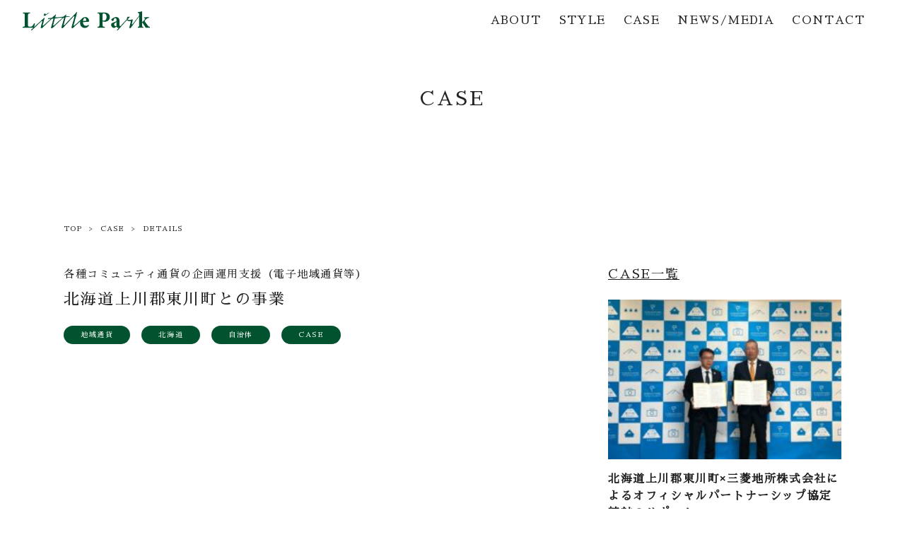

--- FILE ---
content_type: text/html; charset=UTF-8
request_url: https://www.littlepark.co.jp/475/
body_size: 14249
content:
<!DOCTYPE html>
<html lang="ja" xmlns:fb="https://www.facebook.com/2008/fbml" xmlns:addthis="https://www.addthis.com/help/api-spec"  class="no-js">
<head prefix="og: http://ogp.me/ns# fb: http://ogp.me/ns/fb#">

	<meta charset="UTF-8">
	<meta name="viewport" content="width=device-width">
        <meta name="description" content="古里圭史を中心とする株式会社リトルパーク。そこにいろんな人が集まれるような、垣根のない場所をつくりたい。そんな思いから、社名を“ちいさな公園”と名づけました。">
    <link rel="shortcut icon" href="https://www.littlepark.co.jp/wp-content/themes/little_park/favicon.ico">
    <link rel="preconnect" href="https://fonts.googleapis.com">
    <link rel="preconnect" href="https://fonts.gstatic.com" crossorigin>
    <link href="https://fonts.googleapis.com/css2?family=Sawarabi+Mincho&display=swap" rel="stylesheet">
    <title>北海道上川郡東川町との事業 &#8211; 株式会社LittlePark</title>
<meta name='robots' content='max-image-preview:large' />
<link rel='dns-prefetch' href='//s7.addthis.com' />
<link rel="alternate" title="oEmbed (JSON)" type="application/json+oembed" href="https://www.littlepark.co.jp/wp-json/oembed/1.0/embed?url=https%3A%2F%2Fwww.littlepark.co.jp%2F475%2F" />
<link rel="alternate" title="oEmbed (XML)" type="text/xml+oembed" href="https://www.littlepark.co.jp/wp-json/oembed/1.0/embed?url=https%3A%2F%2Fwww.littlepark.co.jp%2F475%2F&#038;format=xml" />
<style id='wp-img-auto-sizes-contain-inline-css' type='text/css'>
img:is([sizes=auto i],[sizes^="auto," i]){contain-intrinsic-size:3000px 1500px}
/*# sourceURL=wp-img-auto-sizes-contain-inline-css */
</style>
<style id='wp-emoji-styles-inline-css' type='text/css'>

	img.wp-smiley, img.emoji {
		display: inline !important;
		border: none !important;
		box-shadow: none !important;
		height: 1em !important;
		width: 1em !important;
		margin: 0 0.07em !important;
		vertical-align: -0.1em !important;
		background: none !important;
		padding: 0 !important;
	}
/*# sourceURL=wp-emoji-styles-inline-css */
</style>
<style id='wp-block-library-inline-css' type='text/css'>
:root{--wp-block-synced-color:#7a00df;--wp-block-synced-color--rgb:122,0,223;--wp-bound-block-color:var(--wp-block-synced-color);--wp-editor-canvas-background:#ddd;--wp-admin-theme-color:#007cba;--wp-admin-theme-color--rgb:0,124,186;--wp-admin-theme-color-darker-10:#006ba1;--wp-admin-theme-color-darker-10--rgb:0,107,160.5;--wp-admin-theme-color-darker-20:#005a87;--wp-admin-theme-color-darker-20--rgb:0,90,135;--wp-admin-border-width-focus:2px}@media (min-resolution:192dpi){:root{--wp-admin-border-width-focus:1.5px}}.wp-element-button{cursor:pointer}:root .has-very-light-gray-background-color{background-color:#eee}:root .has-very-dark-gray-background-color{background-color:#313131}:root .has-very-light-gray-color{color:#eee}:root .has-very-dark-gray-color{color:#313131}:root .has-vivid-green-cyan-to-vivid-cyan-blue-gradient-background{background:linear-gradient(135deg,#00d084,#0693e3)}:root .has-purple-crush-gradient-background{background:linear-gradient(135deg,#34e2e4,#4721fb 50%,#ab1dfe)}:root .has-hazy-dawn-gradient-background{background:linear-gradient(135deg,#faaca8,#dad0ec)}:root .has-subdued-olive-gradient-background{background:linear-gradient(135deg,#fafae1,#67a671)}:root .has-atomic-cream-gradient-background{background:linear-gradient(135deg,#fdd79a,#004a59)}:root .has-nightshade-gradient-background{background:linear-gradient(135deg,#330968,#31cdcf)}:root .has-midnight-gradient-background{background:linear-gradient(135deg,#020381,#2874fc)}:root{--wp--preset--font-size--normal:16px;--wp--preset--font-size--huge:42px}.has-regular-font-size{font-size:1em}.has-larger-font-size{font-size:2.625em}.has-normal-font-size{font-size:var(--wp--preset--font-size--normal)}.has-huge-font-size{font-size:var(--wp--preset--font-size--huge)}.has-text-align-center{text-align:center}.has-text-align-left{text-align:left}.has-text-align-right{text-align:right}.has-fit-text{white-space:nowrap!important}#end-resizable-editor-section{display:none}.aligncenter{clear:both}.items-justified-left{justify-content:flex-start}.items-justified-center{justify-content:center}.items-justified-right{justify-content:flex-end}.items-justified-space-between{justify-content:space-between}.screen-reader-text{border:0;clip-path:inset(50%);height:1px;margin:-1px;overflow:hidden;padding:0;position:absolute;width:1px;word-wrap:normal!important}.screen-reader-text:focus{background-color:#ddd;clip-path:none;color:#444;display:block;font-size:1em;height:auto;left:5px;line-height:normal;padding:15px 23px 14px;text-decoration:none;top:5px;width:auto;z-index:100000}html :where(.has-border-color){border-style:solid}html :where([style*=border-top-color]){border-top-style:solid}html :where([style*=border-right-color]){border-right-style:solid}html :where([style*=border-bottom-color]){border-bottom-style:solid}html :where([style*=border-left-color]){border-left-style:solid}html :where([style*=border-width]){border-style:solid}html :where([style*=border-top-width]){border-top-style:solid}html :where([style*=border-right-width]){border-right-style:solid}html :where([style*=border-bottom-width]){border-bottom-style:solid}html :where([style*=border-left-width]){border-left-style:solid}html :where(img[class*=wp-image-]){height:auto;max-width:100%}:where(figure){margin:0 0 1em}html :where(.is-position-sticky){--wp-admin--admin-bar--position-offset:var(--wp-admin--admin-bar--height,0px)}@media screen and (max-width:600px){html :where(.is-position-sticky){--wp-admin--admin-bar--position-offset:0px}}

/*# sourceURL=wp-block-library-inline-css */
</style><style id='wp-block-image-inline-css' type='text/css'>
.wp-block-image>a,.wp-block-image>figure>a{display:inline-block}.wp-block-image img{box-sizing:border-box;height:auto;max-width:100%;vertical-align:bottom}@media not (prefers-reduced-motion){.wp-block-image img.hide{visibility:hidden}.wp-block-image img.show{animation:show-content-image .4s}}.wp-block-image[style*=border-radius] img,.wp-block-image[style*=border-radius]>a{border-radius:inherit}.wp-block-image.has-custom-border img{box-sizing:border-box}.wp-block-image.aligncenter{text-align:center}.wp-block-image.alignfull>a,.wp-block-image.alignwide>a{width:100%}.wp-block-image.alignfull img,.wp-block-image.alignwide img{height:auto;width:100%}.wp-block-image .aligncenter,.wp-block-image .alignleft,.wp-block-image .alignright,.wp-block-image.aligncenter,.wp-block-image.alignleft,.wp-block-image.alignright{display:table}.wp-block-image .aligncenter>figcaption,.wp-block-image .alignleft>figcaption,.wp-block-image .alignright>figcaption,.wp-block-image.aligncenter>figcaption,.wp-block-image.alignleft>figcaption,.wp-block-image.alignright>figcaption{caption-side:bottom;display:table-caption}.wp-block-image .alignleft{float:left;margin:.5em 1em .5em 0}.wp-block-image .alignright{float:right;margin:.5em 0 .5em 1em}.wp-block-image .aligncenter{margin-left:auto;margin-right:auto}.wp-block-image :where(figcaption){margin-bottom:1em;margin-top:.5em}.wp-block-image.is-style-circle-mask img{border-radius:9999px}@supports ((-webkit-mask-image:none) or (mask-image:none)) or (-webkit-mask-image:none){.wp-block-image.is-style-circle-mask img{border-radius:0;-webkit-mask-image:url('data:image/svg+xml;utf8,<svg viewBox="0 0 100 100" xmlns="http://www.w3.org/2000/svg"><circle cx="50" cy="50" r="50"/></svg>');mask-image:url('data:image/svg+xml;utf8,<svg viewBox="0 0 100 100" xmlns="http://www.w3.org/2000/svg"><circle cx="50" cy="50" r="50"/></svg>');mask-mode:alpha;-webkit-mask-position:center;mask-position:center;-webkit-mask-repeat:no-repeat;mask-repeat:no-repeat;-webkit-mask-size:contain;mask-size:contain}}:root :where(.wp-block-image.is-style-rounded img,.wp-block-image .is-style-rounded img){border-radius:9999px}.wp-block-image figure{margin:0}.wp-lightbox-container{display:flex;flex-direction:column;position:relative}.wp-lightbox-container img{cursor:zoom-in}.wp-lightbox-container img:hover+button{opacity:1}.wp-lightbox-container button{align-items:center;backdrop-filter:blur(16px) saturate(180%);background-color:#5a5a5a40;border:none;border-radius:4px;cursor:zoom-in;display:flex;height:20px;justify-content:center;opacity:0;padding:0;position:absolute;right:16px;text-align:center;top:16px;width:20px;z-index:100}@media not (prefers-reduced-motion){.wp-lightbox-container button{transition:opacity .2s ease}}.wp-lightbox-container button:focus-visible{outline:3px auto #5a5a5a40;outline:3px auto -webkit-focus-ring-color;outline-offset:3px}.wp-lightbox-container button:hover{cursor:pointer;opacity:1}.wp-lightbox-container button:focus{opacity:1}.wp-lightbox-container button:focus,.wp-lightbox-container button:hover,.wp-lightbox-container button:not(:hover):not(:active):not(.has-background){background-color:#5a5a5a40;border:none}.wp-lightbox-overlay{box-sizing:border-box;cursor:zoom-out;height:100vh;left:0;overflow:hidden;position:fixed;top:0;visibility:hidden;width:100%;z-index:100000}.wp-lightbox-overlay .close-button{align-items:center;cursor:pointer;display:flex;justify-content:center;min-height:40px;min-width:40px;padding:0;position:absolute;right:calc(env(safe-area-inset-right) + 16px);top:calc(env(safe-area-inset-top) + 16px);z-index:5000000}.wp-lightbox-overlay .close-button:focus,.wp-lightbox-overlay .close-button:hover,.wp-lightbox-overlay .close-button:not(:hover):not(:active):not(.has-background){background:none;border:none}.wp-lightbox-overlay .lightbox-image-container{height:var(--wp--lightbox-container-height);left:50%;overflow:hidden;position:absolute;top:50%;transform:translate(-50%,-50%);transform-origin:top left;width:var(--wp--lightbox-container-width);z-index:9999999999}.wp-lightbox-overlay .wp-block-image{align-items:center;box-sizing:border-box;display:flex;height:100%;justify-content:center;margin:0;position:relative;transform-origin:0 0;width:100%;z-index:3000000}.wp-lightbox-overlay .wp-block-image img{height:var(--wp--lightbox-image-height);min-height:var(--wp--lightbox-image-height);min-width:var(--wp--lightbox-image-width);width:var(--wp--lightbox-image-width)}.wp-lightbox-overlay .wp-block-image figcaption{display:none}.wp-lightbox-overlay button{background:none;border:none}.wp-lightbox-overlay .scrim{background-color:#fff;height:100%;opacity:.9;position:absolute;width:100%;z-index:2000000}.wp-lightbox-overlay.active{visibility:visible}@media not (prefers-reduced-motion){.wp-lightbox-overlay.active{animation:turn-on-visibility .25s both}.wp-lightbox-overlay.active img{animation:turn-on-visibility .35s both}.wp-lightbox-overlay.show-closing-animation:not(.active){animation:turn-off-visibility .35s both}.wp-lightbox-overlay.show-closing-animation:not(.active) img{animation:turn-off-visibility .25s both}.wp-lightbox-overlay.zoom.active{animation:none;opacity:1;visibility:visible}.wp-lightbox-overlay.zoom.active .lightbox-image-container{animation:lightbox-zoom-in .4s}.wp-lightbox-overlay.zoom.active .lightbox-image-container img{animation:none}.wp-lightbox-overlay.zoom.active .scrim{animation:turn-on-visibility .4s forwards}.wp-lightbox-overlay.zoom.show-closing-animation:not(.active){animation:none}.wp-lightbox-overlay.zoom.show-closing-animation:not(.active) .lightbox-image-container{animation:lightbox-zoom-out .4s}.wp-lightbox-overlay.zoom.show-closing-animation:not(.active) .lightbox-image-container img{animation:none}.wp-lightbox-overlay.zoom.show-closing-animation:not(.active) .scrim{animation:turn-off-visibility .4s forwards}}@keyframes show-content-image{0%{visibility:hidden}99%{visibility:hidden}to{visibility:visible}}@keyframes turn-on-visibility{0%{opacity:0}to{opacity:1}}@keyframes turn-off-visibility{0%{opacity:1;visibility:visible}99%{opacity:0;visibility:visible}to{opacity:0;visibility:hidden}}@keyframes lightbox-zoom-in{0%{transform:translate(calc((-100vw + var(--wp--lightbox-scrollbar-width))/2 + var(--wp--lightbox-initial-left-position)),calc(-50vh + var(--wp--lightbox-initial-top-position))) scale(var(--wp--lightbox-scale))}to{transform:translate(-50%,-50%) scale(1)}}@keyframes lightbox-zoom-out{0%{transform:translate(-50%,-50%) scale(1);visibility:visible}99%{visibility:visible}to{transform:translate(calc((-100vw + var(--wp--lightbox-scrollbar-width))/2 + var(--wp--lightbox-initial-left-position)),calc(-50vh + var(--wp--lightbox-initial-top-position))) scale(var(--wp--lightbox-scale));visibility:hidden}}
/*# sourceURL=https://www.littlepark.co.jp/wp-includes/blocks/image/style.min.css */
</style>
<style id='wp-block-paragraph-inline-css' type='text/css'>
.is-small-text{font-size:.875em}.is-regular-text{font-size:1em}.is-large-text{font-size:2.25em}.is-larger-text{font-size:3em}.has-drop-cap:not(:focus):first-letter{float:left;font-size:8.4em;font-style:normal;font-weight:100;line-height:.68;margin:.05em .1em 0 0;text-transform:uppercase}body.rtl .has-drop-cap:not(:focus):first-letter{float:none;margin-left:.1em}p.has-drop-cap.has-background{overflow:hidden}:root :where(p.has-background){padding:1.25em 2.375em}:where(p.has-text-color:not(.has-link-color)) a{color:inherit}p.has-text-align-left[style*="writing-mode:vertical-lr"],p.has-text-align-right[style*="writing-mode:vertical-rl"]{rotate:180deg}
/*# sourceURL=https://www.littlepark.co.jp/wp-includes/blocks/paragraph/style.min.css */
</style>
<style id='global-styles-inline-css' type='text/css'>
:root{--wp--preset--aspect-ratio--square: 1;--wp--preset--aspect-ratio--4-3: 4/3;--wp--preset--aspect-ratio--3-4: 3/4;--wp--preset--aspect-ratio--3-2: 3/2;--wp--preset--aspect-ratio--2-3: 2/3;--wp--preset--aspect-ratio--16-9: 16/9;--wp--preset--aspect-ratio--9-16: 9/16;--wp--preset--color--black: #000000;--wp--preset--color--cyan-bluish-gray: #abb8c3;--wp--preset--color--white: #ffffff;--wp--preset--color--pale-pink: #f78da7;--wp--preset--color--vivid-red: #cf2e2e;--wp--preset--color--luminous-vivid-orange: #ff6900;--wp--preset--color--luminous-vivid-amber: #fcb900;--wp--preset--color--light-green-cyan: #7bdcb5;--wp--preset--color--vivid-green-cyan: #00d084;--wp--preset--color--pale-cyan-blue: #8ed1fc;--wp--preset--color--vivid-cyan-blue: #0693e3;--wp--preset--color--vivid-purple: #9b51e0;--wp--preset--gradient--vivid-cyan-blue-to-vivid-purple: linear-gradient(135deg,rgb(6,147,227) 0%,rgb(155,81,224) 100%);--wp--preset--gradient--light-green-cyan-to-vivid-green-cyan: linear-gradient(135deg,rgb(122,220,180) 0%,rgb(0,208,130) 100%);--wp--preset--gradient--luminous-vivid-amber-to-luminous-vivid-orange: linear-gradient(135deg,rgb(252,185,0) 0%,rgb(255,105,0) 100%);--wp--preset--gradient--luminous-vivid-orange-to-vivid-red: linear-gradient(135deg,rgb(255,105,0) 0%,rgb(207,46,46) 100%);--wp--preset--gradient--very-light-gray-to-cyan-bluish-gray: linear-gradient(135deg,rgb(238,238,238) 0%,rgb(169,184,195) 100%);--wp--preset--gradient--cool-to-warm-spectrum: linear-gradient(135deg,rgb(74,234,220) 0%,rgb(151,120,209) 20%,rgb(207,42,186) 40%,rgb(238,44,130) 60%,rgb(251,105,98) 80%,rgb(254,248,76) 100%);--wp--preset--gradient--blush-light-purple: linear-gradient(135deg,rgb(255,206,236) 0%,rgb(152,150,240) 100%);--wp--preset--gradient--blush-bordeaux: linear-gradient(135deg,rgb(254,205,165) 0%,rgb(254,45,45) 50%,rgb(107,0,62) 100%);--wp--preset--gradient--luminous-dusk: linear-gradient(135deg,rgb(255,203,112) 0%,rgb(199,81,192) 50%,rgb(65,88,208) 100%);--wp--preset--gradient--pale-ocean: linear-gradient(135deg,rgb(255,245,203) 0%,rgb(182,227,212) 50%,rgb(51,167,181) 100%);--wp--preset--gradient--electric-grass: linear-gradient(135deg,rgb(202,248,128) 0%,rgb(113,206,126) 100%);--wp--preset--gradient--midnight: linear-gradient(135deg,rgb(2,3,129) 0%,rgb(40,116,252) 100%);--wp--preset--font-size--small: 13px;--wp--preset--font-size--medium: 20px;--wp--preset--font-size--large: 36px;--wp--preset--font-size--x-large: 42px;--wp--preset--spacing--20: 0.44rem;--wp--preset--spacing--30: 0.67rem;--wp--preset--spacing--40: 1rem;--wp--preset--spacing--50: 1.5rem;--wp--preset--spacing--60: 2.25rem;--wp--preset--spacing--70: 3.38rem;--wp--preset--spacing--80: 5.06rem;--wp--preset--shadow--natural: 6px 6px 9px rgba(0, 0, 0, 0.2);--wp--preset--shadow--deep: 12px 12px 50px rgba(0, 0, 0, 0.4);--wp--preset--shadow--sharp: 6px 6px 0px rgba(0, 0, 0, 0.2);--wp--preset--shadow--outlined: 6px 6px 0px -3px rgb(255, 255, 255), 6px 6px rgb(0, 0, 0);--wp--preset--shadow--crisp: 6px 6px 0px rgb(0, 0, 0);}:where(.is-layout-flex){gap: 0.5em;}:where(.is-layout-grid){gap: 0.5em;}body .is-layout-flex{display: flex;}.is-layout-flex{flex-wrap: wrap;align-items: center;}.is-layout-flex > :is(*, div){margin: 0;}body .is-layout-grid{display: grid;}.is-layout-grid > :is(*, div){margin: 0;}:where(.wp-block-columns.is-layout-flex){gap: 2em;}:where(.wp-block-columns.is-layout-grid){gap: 2em;}:where(.wp-block-post-template.is-layout-flex){gap: 1.25em;}:where(.wp-block-post-template.is-layout-grid){gap: 1.25em;}.has-black-color{color: var(--wp--preset--color--black) !important;}.has-cyan-bluish-gray-color{color: var(--wp--preset--color--cyan-bluish-gray) !important;}.has-white-color{color: var(--wp--preset--color--white) !important;}.has-pale-pink-color{color: var(--wp--preset--color--pale-pink) !important;}.has-vivid-red-color{color: var(--wp--preset--color--vivid-red) !important;}.has-luminous-vivid-orange-color{color: var(--wp--preset--color--luminous-vivid-orange) !important;}.has-luminous-vivid-amber-color{color: var(--wp--preset--color--luminous-vivid-amber) !important;}.has-light-green-cyan-color{color: var(--wp--preset--color--light-green-cyan) !important;}.has-vivid-green-cyan-color{color: var(--wp--preset--color--vivid-green-cyan) !important;}.has-pale-cyan-blue-color{color: var(--wp--preset--color--pale-cyan-blue) !important;}.has-vivid-cyan-blue-color{color: var(--wp--preset--color--vivid-cyan-blue) !important;}.has-vivid-purple-color{color: var(--wp--preset--color--vivid-purple) !important;}.has-black-background-color{background-color: var(--wp--preset--color--black) !important;}.has-cyan-bluish-gray-background-color{background-color: var(--wp--preset--color--cyan-bluish-gray) !important;}.has-white-background-color{background-color: var(--wp--preset--color--white) !important;}.has-pale-pink-background-color{background-color: var(--wp--preset--color--pale-pink) !important;}.has-vivid-red-background-color{background-color: var(--wp--preset--color--vivid-red) !important;}.has-luminous-vivid-orange-background-color{background-color: var(--wp--preset--color--luminous-vivid-orange) !important;}.has-luminous-vivid-amber-background-color{background-color: var(--wp--preset--color--luminous-vivid-amber) !important;}.has-light-green-cyan-background-color{background-color: var(--wp--preset--color--light-green-cyan) !important;}.has-vivid-green-cyan-background-color{background-color: var(--wp--preset--color--vivid-green-cyan) !important;}.has-pale-cyan-blue-background-color{background-color: var(--wp--preset--color--pale-cyan-blue) !important;}.has-vivid-cyan-blue-background-color{background-color: var(--wp--preset--color--vivid-cyan-blue) !important;}.has-vivid-purple-background-color{background-color: var(--wp--preset--color--vivid-purple) !important;}.has-black-border-color{border-color: var(--wp--preset--color--black) !important;}.has-cyan-bluish-gray-border-color{border-color: var(--wp--preset--color--cyan-bluish-gray) !important;}.has-white-border-color{border-color: var(--wp--preset--color--white) !important;}.has-pale-pink-border-color{border-color: var(--wp--preset--color--pale-pink) !important;}.has-vivid-red-border-color{border-color: var(--wp--preset--color--vivid-red) !important;}.has-luminous-vivid-orange-border-color{border-color: var(--wp--preset--color--luminous-vivid-orange) !important;}.has-luminous-vivid-amber-border-color{border-color: var(--wp--preset--color--luminous-vivid-amber) !important;}.has-light-green-cyan-border-color{border-color: var(--wp--preset--color--light-green-cyan) !important;}.has-vivid-green-cyan-border-color{border-color: var(--wp--preset--color--vivid-green-cyan) !important;}.has-pale-cyan-blue-border-color{border-color: var(--wp--preset--color--pale-cyan-blue) !important;}.has-vivid-cyan-blue-border-color{border-color: var(--wp--preset--color--vivid-cyan-blue) !important;}.has-vivid-purple-border-color{border-color: var(--wp--preset--color--vivid-purple) !important;}.has-vivid-cyan-blue-to-vivid-purple-gradient-background{background: var(--wp--preset--gradient--vivid-cyan-blue-to-vivid-purple) !important;}.has-light-green-cyan-to-vivid-green-cyan-gradient-background{background: var(--wp--preset--gradient--light-green-cyan-to-vivid-green-cyan) !important;}.has-luminous-vivid-amber-to-luminous-vivid-orange-gradient-background{background: var(--wp--preset--gradient--luminous-vivid-amber-to-luminous-vivid-orange) !important;}.has-luminous-vivid-orange-to-vivid-red-gradient-background{background: var(--wp--preset--gradient--luminous-vivid-orange-to-vivid-red) !important;}.has-very-light-gray-to-cyan-bluish-gray-gradient-background{background: var(--wp--preset--gradient--very-light-gray-to-cyan-bluish-gray) !important;}.has-cool-to-warm-spectrum-gradient-background{background: var(--wp--preset--gradient--cool-to-warm-spectrum) !important;}.has-blush-light-purple-gradient-background{background: var(--wp--preset--gradient--blush-light-purple) !important;}.has-blush-bordeaux-gradient-background{background: var(--wp--preset--gradient--blush-bordeaux) !important;}.has-luminous-dusk-gradient-background{background: var(--wp--preset--gradient--luminous-dusk) !important;}.has-pale-ocean-gradient-background{background: var(--wp--preset--gradient--pale-ocean) !important;}.has-electric-grass-gradient-background{background: var(--wp--preset--gradient--electric-grass) !important;}.has-midnight-gradient-background{background: var(--wp--preset--gradient--midnight) !important;}.has-small-font-size{font-size: var(--wp--preset--font-size--small) !important;}.has-medium-font-size{font-size: var(--wp--preset--font-size--medium) !important;}.has-large-font-size{font-size: var(--wp--preset--font-size--large) !important;}.has-x-large-font-size{font-size: var(--wp--preset--font-size--x-large) !important;}
/*# sourceURL=global-styles-inline-css */
</style>

<style id='classic-theme-styles-inline-css' type='text/css'>
/*! This file is auto-generated */
.wp-block-button__link{color:#fff;background-color:#32373c;border-radius:9999px;box-shadow:none;text-decoration:none;padding:calc(.667em + 2px) calc(1.333em + 2px);font-size:1.125em}.wp-block-file__button{background:#32373c;color:#fff;text-decoration:none}
/*# sourceURL=/wp-includes/css/classic-themes.min.css */
</style>
<link rel='stylesheet' id='ajax-load-more-css' href='https://www.littlepark.co.jp/wp-content/plugins/ajax-load-more/build/frontend/ajax-load-more.min.css?ver=7.8.1' type='text/css' media='all' />
<link rel='stylesheet' id='main_css-css' href='https://www.littlepark.co.jp/wp-content/themes/little_park/assets/css/ui.min.css?ver=1644911404' type='text/css' media='all' />
<link rel='stylesheet' id='addthis_all_pages-css' href='https://www.littlepark.co.jp/wp-content/plugins/addthis/frontend/build/addthis_wordpress_public.min.css?ver=6.9' type='text/css' media='all' />
<script type="text/javascript" src="https://www.littlepark.co.jp/wp-includes/js/jquery/jquery.min.js?ver=3.7.1" id="jquery-core-js"></script>
<script type="text/javascript" src="https://www.littlepark.co.jp/wp-includes/js/jquery/jquery-migrate.min.js?ver=3.4.1" id="jquery-migrate-js"></script>
<script type="text/javascript" src="https://s7.addthis.com/js/300/addthis_widget.js?ver=6.9#pubid=wp-1820024fb1e7be35529b66d87fc8e32c" id="addthis_widget-js"></script>
<link rel="https://api.w.org/" href="https://www.littlepark.co.jp/wp-json/" /><link rel="alternate" title="JSON" type="application/json" href="https://www.littlepark.co.jp/wp-json/wp/v2/posts/475" /><link rel="EditURI" type="application/rsd+xml" title="RSD" href="https://www.littlepark.co.jp/xmlrpc.php?rsd" />
<meta name="generator" content="WordPress 6.9" />
<link rel="canonical" href="https://www.littlepark.co.jp/475/" />
<link rel='shortlink' href='https://www.littlepark.co.jp/?p=475' />
<meta property="og:title" content="北海道上川郡東川町との事業" />
<meta property="og:description" content="古里圭史を中心とする株式会社リトルパーク。そこにいろんな人が集まれるような、垣根のない場所をつくりたい。そんな思いから、社名を“ちいさな公園”と名づけました。" />
<meta property="og:type" content="article" />
<meta property="og:url" content="https://www.littlepark.co.jp/475/" />
<meta property="og:image" content="https://www.littlepark.co.jp/wp-content/themes/little_park/assets/images/ogp.png" />
<meta property="og:site_name" content="株式会社LittlePark" />
<script data-cfasync="false" type="text/javascript">if (window.addthis_product === undefined) { window.addthis_product = "wpp"; } if (window.wp_product_version === undefined) { window.wp_product_version = "wpp-6.2.7"; } if (window.addthis_share === undefined) { window.addthis_share = {}; } if (window.addthis_config === undefined) { window.addthis_config = {"data_track_clickback":true,"ignore_server_config":true,"ui_atversion":300}; } if (window.addthis_layers === undefined) { window.addthis_layers = {}; } if (window.addthis_layers_tools === undefined) { window.addthis_layers_tools = [{"responsiveshare":{"numPreferredServices":3,"counts":"none","size":"32px","style":"responsive","shareCountThreshold":0,"services":"facebook,twitter,lineme","elements":".addthis_inline_share_toolbox_4nbl,.at-below-post","id":"responsiveshare"}}]; } else { window.addthis_layers_tools.push({"responsiveshare":{"numPreferredServices":3,"counts":"none","size":"32px","style":"responsive","shareCountThreshold":0,"services":"facebook,twitter,lineme","elements":".addthis_inline_share_toolbox_4nbl,.at-below-post","id":"responsiveshare"}});  } if (window.addthis_plugin_info === undefined) { window.addthis_plugin_info = {"info_status":"enabled","cms_name":"WordPress","plugin_name":"Share Buttons by AddThis","plugin_version":"6.2.7","plugin_mode":"WordPress","anonymous_profile_id":"wp-1820024fb1e7be35529b66d87fc8e32c","page_info":{"template":"posts","post_type":""},"sharing_enabled_on_post_via_metabox":false}; } 
                    (function() {
                      var first_load_interval_id = setInterval(function () {
                        if (typeof window.addthis !== 'undefined') {
                          window.clearInterval(first_load_interval_id);
                          if (typeof window.addthis_layers !== 'undefined' && Object.getOwnPropertyNames(window.addthis_layers).length > 0) {
                            window.addthis.layers(window.addthis_layers);
                          }
                          if (Array.isArray(window.addthis_layers_tools)) {
                            for (i = 0; i < window.addthis_layers_tools.length; i++) {
                              window.addthis.layers(window.addthis_layers_tools[i]);
                            }
                          }
                        }
                     },1000)
                    }());
                </script><link rel='stylesheet' id='yarppRelatedCss-css' href='https://www.littlepark.co.jp/wp-content/plugins/yet-another-related-posts-plugin/style/related.css?ver=5.30.11' type='text/css' media='all' />
</head>
<body class="tw-overflow-x-hidden">
<header class="tw-flex tw-justify-between tw-items-center tw-px-8 tw-py-4 tw-fixed tw-w-full tw-z-30 max-md:tw-px-6 max-md:tw-py-3">
    <h1><a href="https://www.littlepark.co.jp/"><img src="https://www.littlepark.co.jp/wp-content/themes/little_park/assets/images/logo.svg" alt="" class="max-md:tw-w-[120px]"></a></h1>
	<div class="max-md:tw-hidden">
        <div class="menu-main-container"><ul id="menu-main" class="menu"><li id="menu-item-19" class="menu-item menu-item-type-post_type menu-item-object-page menu-item-19"><a href="https://www.littlepark.co.jp/about/">ABOUT</a></li>
<li id="menu-item-20" class="menu-item menu-item-type-post_type menu-item-object-page menu-item-20"><a href="https://www.littlepark.co.jp/style/">STYLE</a></li>
<li id="menu-item-21" class="menu-item menu-item-type-post_type menu-item-object-page menu-item-21"><a href="https://www.littlepark.co.jp/case/">CASE</a></li>
<li id="menu-item-22" class="menu-item menu-item-type-post_type menu-item-object-page menu-item-22"><a href="https://www.littlepark.co.jp/news/">NEWS/MEDIA</a></li>
<li id="menu-item-78" class="menu-item menu-item-type-custom menu-item-object-custom menu-item-78"><a href="mailto:info@littlepark.co.jp">CONTACT</a></li>
</ul></div>    </div>
    <div class="lp-sp-navi tw-hidden max-md:tw-flex tw-fixed tw-h-screen tw-bg-[#A5C8B4] tw-w-full tw-top-0 tw-left-0 tw-pl-8 tw-items-center tw-z-10">
	    <div class="menu-footer-container"><ul id="menu-footer" class="menu"><li id="menu-item-24" class="menu-item menu-item-type-post_type menu-item-object-page menu-item-has-children menu-item-24"><a href="https://www.littlepark.co.jp/about/">ABOUT</a>
<ul class="sub-menu">
	<li id="menu-item-29" class="menu-item menu-item-type-custom menu-item-object-custom menu-item-29"><a href="https://www.littlepark.co.jp/about">プロフィール</a></li>
	<li id="menu-item-30" class="menu-item menu-item-type-custom menu-item-object-custom menu-item-30"><a href="https://www.littlepark.co.jp/about">会社概要</a></li>
</ul>
</li>
<li id="menu-item-25" class="menu-item menu-item-type-post_type menu-item-object-page menu-item-has-children menu-item-25"><a href="https://www.littlepark.co.jp/style/">STYLE</a>
<ul class="sub-menu">
	<li id="menu-item-31" class="menu-item menu-item-type-custom menu-item-object-custom menu-item-31"><a href="https://www.littlepark.co.jp/style">「ふくよかなまち」は土作りから</a></li>
	<li id="menu-item-32" class="menu-item menu-item-type-custom menu-item-object-custom menu-item-32"><a href="https://www.littlepark.co.jp/style">コミュニケーションをデザインすることで、まちがつくられる</a></li>
</ul>
</li>
<li id="menu-item-26" class="menu-item menu-item-type-post_type menu-item-object-page menu-item-has-children menu-item-26"><a href="https://www.littlepark.co.jp/case/">CASE</a>
<ul class="sub-menu">
	<li id="menu-item-33" class="menu-item menu-item-type-custom menu-item-object-custom menu-item-33"><a href="https://www.littlepark.co.jp/case">実績一覧</a></li>
</ul>
</li>
<li id="menu-item-27" class="menu-item menu-item-type-post_type menu-item-object-page menu-item-has-children menu-item-27"><a href="https://www.littlepark.co.jp/news/">NEWS/MEDIA</a>
<ul class="sub-menu">
	<li id="menu-item-34" class="menu-item menu-item-type-custom menu-item-object-custom menu-item-34"><a href="https://www.littlepark.co.jp/news">ニュース</a></li>
	<li id="menu-item-35" class="menu-item menu-item-type-custom menu-item-object-custom menu-item-35"><a href="https://www.littlepark.co.jp/news">メディア</a></li>
</ul>
</li>
<li id="menu-item-77" class="menu-item menu-item-type-custom menu-item-object-custom menu-item-77"><a href="mailto:info@littlepark.co.jp">CONTACT</a></li>
</ul></div>    </div>
    <div class="toggle tw-hidden tw-flex-col tw-justify-between max-md:tw-flex tw-z-20">
        <div class="toggle-top"></div>
        <div class="toggle-middle"></div>
        <div class="toggle-bottom"></div>
    </div>
</header>
<style>
    .at-below-post{
        margin-top:20px;
    }
</style>
<section class="section-main section-second-title">
            <h2 class="tw-text-center">CASE</h2>
    </section>
<section class="section-bread">
    <div class="li-inner tw-text-[10px]">
                <ul class="lp-bread-ul tw-tracking-widest">
            <li><a href="https://www.littlepark.co.jp/">TOP</a></li>
            <li><a href="https://www.littlepark.co.jp/case">CASE</a></li>
            <li>DETAILS</li>
        </ul>
            </div>
</section>
<section class="section-main section-main-border-none">
    <div class="li-inner tw-flex tw-justify-between tw-flex-wrap tw-items-start">
        <div class="lp-main tw-w-[60%] max-md:tw-w-full max-md:tw-mb-20">
	        <div class="tw-text-[15px] tw-mb-3 tw-tracking-widest max-md:tw-text-[12px] max-md:tw-mb-1">各種コミュニティ通貨の企画運用支援（電子地域通貨等）</div>                        <h3 class="tw-text-[22px] tw-tracking-widest max-md:tw-text-[18px]">北海道上川郡東川町との事業</h3>
                                    <ul class="lp-tags tw-flex tw-mt-6">
	            <li class="tw-mb-3 tw-tracking-widest"><a href="https://www.littlepark.co.jp/tag/%e5%9c%b0%e5%9f%9f%e9%80%9a%e8%b2%a8/">地域通貨</a></li><li class="tw-mb-3 tw-tracking-widest"><a href="https://www.littlepark.co.jp/tag/%e5%8c%97%e6%b5%b7%e9%81%93/">北海道</a></li><li class="tw-mb-3 tw-tracking-widest"><a href="https://www.littlepark.co.jp/tag/%e8%87%aa%e6%b2%bb%e4%bd%93/">自治体</a></li><li class="tw-mb-3 tw-tracking-widest"><a href="https://www.littlepark.co.jp/tag/case/">CASE</a></li>            </ul>
                        <div class="lp-case-content tw-mt-10 js-up-top">
                <div class="lp-case-content-text"><div class="at-above-post addthis_tool" data-url="https://www.littlepark.co.jp/475/"></div>
<p>リトルパークは、高山市を中心に全国で活動をしております。岐阜県からは遠く離れた北海道上川郡東川町（<a href="https://higashikawa-town.jp/">https://higashikawa-town.jp/</a>）もコンサル支援先の一つです。</p>



<p>東川町は、弊社代表の古里が”産業振興ファイナンスアドバイザー”を務めており、そのご縁からこれまで町内の多くの事業に関わってきました。</p>



<p>具体的な活動事例をご紹介します。</p>



<p class="has-light-green-cyan-background-color has-background has-medium-font-size"><strong>東川町の地域通貨HUCのプロジェクト</strong></p>



<p>東川町商工会が運営を行う『HUC』（HigashikawaUniversalCard）について、東川町との検討委員会に参加し協議をしたり、HUCの今後の展開についての相談対応・助言指導を行っています。</p>



<p>2024年度も相談・支援を継続していきます。</p>



<p>HUC公式Instagram▶ <a href="https://www.instagram.com/huc_higashikawa?utm_source=ig_web_button_share_sheet&amp;igsh=ZDNlZDc0MzIxNw==">https://www.instagram.com/huc_higashikawa</a></p>



<p></p>



<p class="has-light-green-cyan-background-color has-background has-medium-font-size"><strong>温浴施設「キトウシの森きとろん」のプロジェクトマネジメント・渉外・運営補助</strong></p>



<p>東川町が設置を行い、運営委託を行う温浴施設「キトウシの森きとろん」について、同施設の事業（温浴事業、レストラン事業、物販事業）に係る事業計画の策定や事業スキームの企画支援・助言対応を行いました。</p>



<figure class="wp-block-image size-large"><img fetchpriority="high" decoding="async" width="1024" height="768" src="https://www.littlepark.co.jp/wp-content/uploads/2024/04/IMG_7918-1-1024x768.jpg" alt="" class="wp-image-486" srcset="https://www.littlepark.co.jp/wp-content/uploads/2024/04/IMG_7918-1-1024x768.jpg 1024w, https://www.littlepark.co.jp/wp-content/uploads/2024/04/IMG_7918-1-300x225.jpg 300w, https://www.littlepark.co.jp/wp-content/uploads/2024/04/IMG_7918-1-768x576.jpg 768w, https://www.littlepark.co.jp/wp-content/uploads/2024/04/IMG_7918-1-1536x1152.jpg 1536w, https://www.littlepark.co.jp/wp-content/uploads/2024/04/IMG_7918-1-2048x1536.jpg 2048w, https://www.littlepark.co.jp/wp-content/uploads/2024/04/IMG_7918-1-2000x1500.jpg 2000w, https://www.littlepark.co.jp/wp-content/uploads/2024/04/IMG_7918-1-1000x750.jpg 1000w, https://www.littlepark.co.jp/wp-content/uploads/2024/04/IMG_7918-1-1333x1000.jpg 1333w, https://www.littlepark.co.jp/wp-content/uploads/2024/04/IMG_7918-1-800x600.jpg 800w" sizes="(max-width: 1024px) 100vw, 1024px" /></figure>



<p>きとろんHP▶ <a href="https://www.higashikawa-kitoron.jp/">https://www.higashikawa-kitoron.jp/</a></p>



<p></p>



<p class="has-light-green-cyan-background-color has-background has-medium-font-size"><strong>町内の事業者のサポート</strong></p>



<p>町内の事業者から、各種事業についての相談を頂き、さまざまな経営課題についてオンライン・オフラインを問わず面談を行い、助言指導を行いました。さらに、東川町及び町内事業者と域外事業者・スタートアップのマッチングを行っています。</p>



<p></p>



<p class="has-light-green-cyan-background-color has-background has-medium-font-size"><strong>「ふるさと納税」施策に関する相談対応・企画立案・助言指導</strong></p>



<p>東京都心部と東川町の継続的な接点を創出し、東川町の認知度向上、関係人口創出をもって、ふるさと納税の増加や、町への来訪者数増加をはかる目的で、地方連携のための場であるTOKYOTORCH（ <a href="https://tokyotorch.mec.co.jp/">https://tokyotorch.mec.co.jp/</a>）を有する株式会社三菱地所との連携推進をサポートしました。</p>



<figure class="wp-block-image size-large"><img decoding="async" width="1024" height="576" src="https://www.littlepark.co.jp/wp-content/uploads/2024/04/image-1024x576.png" alt="" class="wp-image-482" srcset="https://www.littlepark.co.jp/wp-content/uploads/2024/04/image-1024x576.png 1024w, https://www.littlepark.co.jp/wp-content/uploads/2024/04/image-300x169.png 300w, https://www.littlepark.co.jp/wp-content/uploads/2024/04/image-768x432.png 768w, https://www.littlepark.co.jp/wp-content/uploads/2024/04/image-1536x864.png 1536w, https://www.littlepark.co.jp/wp-content/uploads/2024/04/image-1000x563.png 1000w, https://www.littlepark.co.jp/wp-content/uploads/2024/04/image-1400x788.png 1400w, https://www.littlepark.co.jp/wp-content/uploads/2024/04/image-800x450.png 800w, https://www.littlepark.co.jp/wp-content/uploads/2024/04/image.png 2000w" sizes="(max-width: 1024px) 100vw, 1024px" /></figure>



<p>掲載メディア▶<a href="https://newscast.jp/news/4281106">https://newscast.jp/news/4281106</a></p>



<p></p>



<p class="has-light-green-cyan-background-color has-background has-medium-font-size"><strong>高山市との連携サポート</strong></p>



<p>東川町日本語学校（北工学園含む）の卒業生にとって、サポート体制があり安心して就職することのできる選択肢を継続的に提案できるよう、多くのインバウンド旅行客が来訪し、外国人人材に対してニーズのある岐阜県高山市の企業とのマッチングを実施しました。2024年度は、計7名の留学生が東川町から、高山市企業4社に就職が決定しています。また、この取組に関わって、岐阜県高山市との連携協定締結（<a href="https://newscast.jp/news/4675723">https://newscast.jp/news/4675723</a>）をコーディネートしました。</p>



<figure class="wp-block-image size-large"><img decoding="async" width="1024" height="683" src="https://www.littlepark.co.jp/wp-content/uploads/2024/04/image-1-1024x683.png" alt="" class="wp-image-483" srcset="https://www.littlepark.co.jp/wp-content/uploads/2024/04/image-1-1024x683.png 1024w, https://www.littlepark.co.jp/wp-content/uploads/2024/04/image-1-300x200.png 300w, https://www.littlepark.co.jp/wp-content/uploads/2024/04/image-1-768x512.png 768w, https://www.littlepark.co.jp/wp-content/uploads/2024/04/image-1-1000x667.png 1000w, https://www.littlepark.co.jp/wp-content/uploads/2024/04/image-1-1400x933.png 1400w, https://www.littlepark.co.jp/wp-content/uploads/2024/04/image-1-800x533.png 800w, https://www.littlepark.co.jp/wp-content/uploads/2024/04/image-1.png 1536w" sizes="(max-width: 1024px) 100vw, 1024px" /></figure>



<p>さらに、今後は東川町及び高山市の主要産業である木工産業での種々連携を見据えて、高山市の大手木工会社を中心とした民間事業者の視察をアテンドしました。旭川管内事業者との面談設定、連携事業に向けたコミュニケーションを支援しています。</p>



<p></p>
<!-- AddThis Advanced Settings above via filter on the_content --><!-- AddThis Advanced Settings below via filter on the_content --><!-- AddThis Advanced Settings generic via filter on the_content --><!-- AddThis Share Buttons above via filter on the_content --><!-- AddThis Share Buttons below via filter on the_content --><div class="at-below-post addthis_tool" data-url="https://www.littlepark.co.jp/475/"></div><!-- AddThis Share Buttons generic via filter on the_content --></div>
                            </div>
        </div>
                    <div class="lp-side tw-w-[30%] max-md:tw-w-full tw-sticky tw-top-14">
                <h3 class="tw-text-[18px] tw-tracking-widest tw-underline tw-mb-6"><a href="https://www.littlepark.co.jp/case">CASE一覧</a></h3>
                <div class='yarpp yarpp-related yarpp-related-website yarpp-template-yarpp-template-thumbnail'>



<ul class="lp-case-ul">
					<li class="tw-mb-6">
            <a href="https://www.littlepark.co.jp/456/" rel="bookmark norewrite" title="北海道上川郡東川町×三菱地所株式会社によるオフィシャルパートナーシップ協定締結のサポート" class="tw-font-normal">
                <figure class="tw-w-full tw-mb-4"><img width="300" height="169" src="https://www.littlepark.co.jp/wp-content/uploads/2024/04/IMG_6019-edited-300x169.jpg" class="attachment-medium size-medium wp-post-image" alt="" data-pin-nopin="true" decoding="async" loading="lazy" srcset="https://www.littlepark.co.jp/wp-content/uploads/2024/04/IMG_6019-edited-300x169.jpg 300w, https://www.littlepark.co.jp/wp-content/uploads/2024/04/IMG_6019-edited-1024x576.jpg 1024w, https://www.littlepark.co.jp/wp-content/uploads/2024/04/IMG_6019-edited-768x432.jpg 768w, https://www.littlepark.co.jp/wp-content/uploads/2024/04/IMG_6019-edited-1536x864.jpg 1536w, https://www.littlepark.co.jp/wp-content/uploads/2024/04/IMG_6019-edited-2048x1152.jpg 2048w, https://www.littlepark.co.jp/wp-content/uploads/2024/04/IMG_6019-edited-2000x1125.jpg 2000w, https://www.littlepark.co.jp/wp-content/uploads/2024/04/IMG_6019-edited-1000x563.jpg 1000w, https://www.littlepark.co.jp/wp-content/uploads/2024/04/IMG_6019-edited-1400x788.jpg 1400w, https://www.littlepark.co.jp/wp-content/uploads/2024/04/IMG_6019-edited-800x450.jpg 800w" sizes="auto, (max-width: 300px) 100vw, 300px" /></figure>
                                <p class="tw-mt-1 tw-tracking-widest">北海道上川郡東川町×三菱地所株式会社によるオフィシャルパートナーシップ協定締結のサポート</p>
            </a>
        </li>
							<li class="tw-mb-6">
            <a href="https://www.littlepark.co.jp/406/" rel="bookmark norewrite" title="高山市と北海道上川郡東川町の連携協定のサポート" class="tw-font-normal">
                <figure class="tw-w-full tw-mb-4"><img width="300" height="200" src="https://www.littlepark.co.jp/wp-content/uploads/2023/12/IMG_6820-300x200.jpg" class="attachment-medium size-medium wp-post-image" alt="" data-pin-nopin="true" decoding="async" loading="lazy" srcset="https://www.littlepark.co.jp/wp-content/uploads/2023/12/IMG_6820-300x200.jpg 300w, https://www.littlepark.co.jp/wp-content/uploads/2023/12/IMG_6820.jpg 700w" sizes="auto, (max-width: 300px) 100vw, 300px" /></figure>
                                <p class="tw-mt-1 tw-tracking-widest">高山市と北海道上川郡東川町の連携協定のサポート</p>
            </a>
        </li>
							<li class="tw-mb-6">
            <a href="https://www.littlepark.co.jp/41/" rel="bookmark norewrite" title="コミュニティ通貨の仕組み創出と運営のサポート" class="tw-font-normal">
                <figure class="tw-w-full tw-mb-4"><img width="300" height="212" src="https://www.littlepark.co.jp/wp-content/uploads/2023/04/343329169_1167842810556498_3594862832387392610_n-300x212.jpg" class="attachment-medium size-medium wp-post-image" alt="" data-pin-nopin="true" decoding="async" loading="lazy" srcset="https://www.littlepark.co.jp/wp-content/uploads/2023/04/343329169_1167842810556498_3594862832387392610_n-300x212.jpg 300w, https://www.littlepark.co.jp/wp-content/uploads/2023/04/343329169_1167842810556498_3594862832387392610_n-1024x724.jpg 1024w, https://www.littlepark.co.jp/wp-content/uploads/2023/04/343329169_1167842810556498_3594862832387392610_n-768x543.jpg 768w, https://www.littlepark.co.jp/wp-content/uploads/2023/04/343329169_1167842810556498_3594862832387392610_n-1536x1086.jpg 1536w, https://www.littlepark.co.jp/wp-content/uploads/2023/04/343329169_1167842810556498_3594862832387392610_n-2048x1448.jpg 2048w, https://www.littlepark.co.jp/wp-content/uploads/2023/04/343329169_1167842810556498_3594862832387392610_n-2000x1414.jpg 2000w, https://www.littlepark.co.jp/wp-content/uploads/2023/04/343329169_1167842810556498_3594862832387392610_n-1000x707.jpg 1000w, https://www.littlepark.co.jp/wp-content/uploads/2023/04/343329169_1167842810556498_3594862832387392610_n-1400x990.jpg 1400w, https://www.littlepark.co.jp/wp-content/uploads/2023/04/343329169_1167842810556498_3594862832387392610_n-800x566.jpg 800w" sizes="auto, (max-width: 300px) 100vw, 300px" /></figure>
                <div class="tw-text-[12px] tw-leading-none tw-tracking-widest">各種コミュニティ通貨の企画運用支援（電子地域通貨等）</div>                <p class="tw-mt-1 tw-tracking-widest">コミュニティ通貨の仕組み創出と運営のサポート</p>
            </a>
        </li>
			</ul>
</div>
            </div>
        </section>


<script type="speculationrules">
{"prefetch":[{"source":"document","where":{"and":[{"href_matches":"/*"},{"not":{"href_matches":["/wp-*.php","/wp-admin/*","/wp-content/uploads/*","/wp-content/*","/wp-content/plugins/*","/wp-content/themes/little_park/*","/*\\?(.+)"]}},{"not":{"selector_matches":"a[rel~=\"nofollow\"]"}},{"not":{"selector_matches":".no-prefetch, .no-prefetch a"}}]},"eagerness":"conservative"}]}
</script>
<script type="text/javascript" src="https://www.littlepark.co.jp/wp-content/themes/little_park/assets/js/vendor.min.js?ver=1644911404" id="vendor_js-js"></script>
<script type="text/javascript" src="https://www.littlepark.co.jp/wp-content/themes/little_park/assets/js/lib.min.js?ver=1644911404" id="lib_js-js"></script>
<script type="text/javascript" src="https://www.littlepark.co.jp/wp-content/themes/little_park/assets/js/SplitText.min.js?ver=1644911404" id="splitText-js"></script>
<script id="wp-emoji-settings" type="application/json">
{"baseUrl":"https://s.w.org/images/core/emoji/17.0.2/72x72/","ext":".png","svgUrl":"https://s.w.org/images/core/emoji/17.0.2/svg/","svgExt":".svg","source":{"concatemoji":"https://www.littlepark.co.jp/wp-includes/js/wp-emoji-release.min.js?ver=6.9"}}
</script>
<script type="module">
/* <![CDATA[ */
/*! This file is auto-generated */
const a=JSON.parse(document.getElementById("wp-emoji-settings").textContent),o=(window._wpemojiSettings=a,"wpEmojiSettingsSupports"),s=["flag","emoji"];function i(e){try{var t={supportTests:e,timestamp:(new Date).valueOf()};sessionStorage.setItem(o,JSON.stringify(t))}catch(e){}}function c(e,t,n){e.clearRect(0,0,e.canvas.width,e.canvas.height),e.fillText(t,0,0);t=new Uint32Array(e.getImageData(0,0,e.canvas.width,e.canvas.height).data);e.clearRect(0,0,e.canvas.width,e.canvas.height),e.fillText(n,0,0);const a=new Uint32Array(e.getImageData(0,0,e.canvas.width,e.canvas.height).data);return t.every((e,t)=>e===a[t])}function p(e,t){e.clearRect(0,0,e.canvas.width,e.canvas.height),e.fillText(t,0,0);var n=e.getImageData(16,16,1,1);for(let e=0;e<n.data.length;e++)if(0!==n.data[e])return!1;return!0}function u(e,t,n,a){switch(t){case"flag":return n(e,"\ud83c\udff3\ufe0f\u200d\u26a7\ufe0f","\ud83c\udff3\ufe0f\u200b\u26a7\ufe0f")?!1:!n(e,"\ud83c\udde8\ud83c\uddf6","\ud83c\udde8\u200b\ud83c\uddf6")&&!n(e,"\ud83c\udff4\udb40\udc67\udb40\udc62\udb40\udc65\udb40\udc6e\udb40\udc67\udb40\udc7f","\ud83c\udff4\u200b\udb40\udc67\u200b\udb40\udc62\u200b\udb40\udc65\u200b\udb40\udc6e\u200b\udb40\udc67\u200b\udb40\udc7f");case"emoji":return!a(e,"\ud83e\u1fac8")}return!1}function f(e,t,n,a){let r;const o=(r="undefined"!=typeof WorkerGlobalScope&&self instanceof WorkerGlobalScope?new OffscreenCanvas(300,150):document.createElement("canvas")).getContext("2d",{willReadFrequently:!0}),s=(o.textBaseline="top",o.font="600 32px Arial",{});return e.forEach(e=>{s[e]=t(o,e,n,a)}),s}function r(e){var t=document.createElement("script");t.src=e,t.defer=!0,document.head.appendChild(t)}a.supports={everything:!0,everythingExceptFlag:!0},new Promise(t=>{let n=function(){try{var e=JSON.parse(sessionStorage.getItem(o));if("object"==typeof e&&"number"==typeof e.timestamp&&(new Date).valueOf()<e.timestamp+604800&&"object"==typeof e.supportTests)return e.supportTests}catch(e){}return null}();if(!n){if("undefined"!=typeof Worker&&"undefined"!=typeof OffscreenCanvas&&"undefined"!=typeof URL&&URL.createObjectURL&&"undefined"!=typeof Blob)try{var e="postMessage("+f.toString()+"("+[JSON.stringify(s),u.toString(),c.toString(),p.toString()].join(",")+"));",a=new Blob([e],{type:"text/javascript"});const r=new Worker(URL.createObjectURL(a),{name:"wpTestEmojiSupports"});return void(r.onmessage=e=>{i(n=e.data),r.terminate(),t(n)})}catch(e){}i(n=f(s,u,c,p))}t(n)}).then(e=>{for(const n in e)a.supports[n]=e[n],a.supports.everything=a.supports.everything&&a.supports[n],"flag"!==n&&(a.supports.everythingExceptFlag=a.supports.everythingExceptFlag&&a.supports[n]);var t;a.supports.everythingExceptFlag=a.supports.everythingExceptFlag&&!a.supports.flag,a.supports.everything||((t=a.source||{}).concatemoji?r(t.concatemoji):t.wpemoji&&t.twemoji&&(r(t.twemoji),r(t.wpemoji)))});
//# sourceURL=https://www.littlepark.co.jp/wp-includes/js/wp-emoji-loader.min.js
/* ]]> */
</script>
<footer class="tw-bg-[#A5C8B4] tw-py-20">
    <div class="li-inner tw-flex tw-justify-between">
        <div>
            <figure class="tw-mb-4"><a href="https://www.littlepark.co.jp/"><img src="https://www.littlepark.co.jp/wp-content/themes/little_park/assets/images/logo.svg" alt=""></a></figure>
            <div class="tw-text-[10px]">
                Takayama-city, Gifu<br>
                littlepark.jp<br>
                ©️littlepark Co.,Ltd All Rights Reserved.
            </div>
        </div>
        <div class="max-md:tw-hidden">
	        <div class="menu-footer-container"><ul id="menu-footer-1" class="menu"><li class="menu-item menu-item-type-post_type menu-item-object-page menu-item-has-children menu-item-24"><a href="https://www.littlepark.co.jp/about/">ABOUT</a>
<ul class="sub-menu">
	<li class="menu-item menu-item-type-custom menu-item-object-custom menu-item-29"><a href="https://www.littlepark.co.jp/about">プロフィール</a></li>
	<li class="menu-item menu-item-type-custom menu-item-object-custom menu-item-30"><a href="https://www.littlepark.co.jp/about">会社概要</a></li>
</ul>
</li>
<li class="menu-item menu-item-type-post_type menu-item-object-page menu-item-has-children menu-item-25"><a href="https://www.littlepark.co.jp/style/">STYLE</a>
<ul class="sub-menu">
	<li class="menu-item menu-item-type-custom menu-item-object-custom menu-item-31"><a href="https://www.littlepark.co.jp/style">「ふくよかなまち」は土作りから</a></li>
	<li class="menu-item menu-item-type-custom menu-item-object-custom menu-item-32"><a href="https://www.littlepark.co.jp/style">コミュニケーションをデザインすることで、まちがつくられる</a></li>
</ul>
</li>
<li class="menu-item menu-item-type-post_type menu-item-object-page menu-item-has-children menu-item-26"><a href="https://www.littlepark.co.jp/case/">CASE</a>
<ul class="sub-menu">
	<li class="menu-item menu-item-type-custom menu-item-object-custom menu-item-33"><a href="https://www.littlepark.co.jp/case">実績一覧</a></li>
</ul>
</li>
<li class="menu-item menu-item-type-post_type menu-item-object-page menu-item-has-children menu-item-27"><a href="https://www.littlepark.co.jp/news/">NEWS/MEDIA</a>
<ul class="sub-menu">
	<li class="menu-item menu-item-type-custom menu-item-object-custom menu-item-34"><a href="https://www.littlepark.co.jp/news">ニュース</a></li>
	<li class="menu-item menu-item-type-custom menu-item-object-custom menu-item-35"><a href="https://www.littlepark.co.jp/news">メディア</a></li>
</ul>
</li>
<li class="menu-item menu-item-type-custom menu-item-object-custom menu-item-77"><a href="mailto:info@littlepark.co.jp">CONTACT</a></li>
</ul></div>        </div>
    </div>
</footer>
</body>
</html>


--- FILE ---
content_type: text/css
request_url: https://www.littlepark.co.jp/wp-content/themes/little_park/assets/css/ui.min.css?ver=1644911404
body_size: 7562
content:
/*
! tailwindcss v3.0.22 | MIT License | https://tailwindcss.com
*//*
1. Prevent padding and border from affecting element width. (https://github.com/mozdevs/cssremedy/issues/4)
2. Allow adding a border to an element by just adding a border-width. (https://github.com/tailwindcss/tailwindcss/pull/116)
*/

*,
::before,
::after {
  box-sizing: border-box; /* 1 */
  border-width: 0; /* 2 */
  border-style: solid; /* 2 */
  border-color: #e5e7eb; /* 2 */
}

::before,
::after {
  --tw-content: '';
}

/*
1. Use a consistent sensible line-height in all browsers.
2. Prevent adjustments of font size after orientation changes in iOS.
3. Use a more readable tab size.
4. Use the user's configured `sans` font-family by default.
*/

html {
  line-height: 1.5; /* 1 */
  -webkit-text-size-adjust: 100%; /* 2 */
  -moz-tab-size: 4; /* 3 */
  -o-tab-size: 4;
     tab-size: 4; /* 3 */
  font-family: ui-sans-serif, system-ui, -apple-system, BlinkMacSystemFont, "Segoe UI", Roboto, "Helvetica Neue", Arial, "Noto Sans", sans-serif, "Apple Color Emoji", "Segoe UI Emoji", "Segoe UI Symbol", "Noto Color Emoji"; /* 4 */
}

/*
1. Remove the margin in all browsers.
2. Inherit line-height from `html` so users can set them as a class directly on the `html` element.
*/

body {
  margin: 0; /* 1 */
  line-height: inherit; /* 2 */
}

/*
1. Add the correct height in Firefox.
2. Correct the inheritance of border color in Firefox. (https://bugzilla.mozilla.org/show_bug.cgi?id=190655)
3. Ensure horizontal rules are visible by default.
*/

hr {
  height: 0; /* 1 */
  color: inherit; /* 2 */
  border-top-width: 1px; /* 3 */
}

/*
Add the correct text decoration in Chrome, Edge, and Safari.
*/

abbr:where([title]) {
  -webkit-text-decoration: underline dotted;
          text-decoration: underline dotted;
}

/*
Remove the default font size and weight for headings.
*/

h1,
h2,
h3,
h4,
h5,
h6 {
  font-size: inherit;
  font-weight: inherit;
}

/*
Reset links to optimize for opt-in styling instead of opt-out.
*/

a {
  color: inherit;
  text-decoration: inherit;
}

/*
Add the correct font weight in Edge and Safari.
*/

b,
strong {
  font-weight: bolder;
}

/*
1. Use the user's configured `mono` font family by default.
2. Correct the odd `em` font sizing in all browsers.
*/

code,
kbd,
samp,
pre {
  font-family: ui-monospace, SFMono-Regular, Menlo, Monaco, Consolas, "Liberation Mono", "Courier New", monospace; /* 1 */
  font-size: 1em; /* 2 */
}

/*
Add the correct font size in all browsers.
*/

small {
  font-size: 80%;
}

/*
Prevent `sub` and `sup` elements from affecting the line height in all browsers.
*/

sub,
sup {
  font-size: 75%;
  line-height: 0;
  position: relative;
  vertical-align: baseline;
}

sub {
  bottom: -0.25em;
}

sup {
  top: -0.5em;
}

/*
1. Remove text indentation from table contents in Chrome and Safari. (https://bugs.chromium.org/p/chromium/issues/detail?id=999088, https://bugs.webkit.org/show_bug.cgi?id=201297)
2. Correct table border color inheritance in all Chrome and Safari. (https://bugs.chromium.org/p/chromium/issues/detail?id=935729, https://bugs.webkit.org/show_bug.cgi?id=195016)
3. Remove gaps between table borders by default.
*/

table {
  text-indent: 0; /* 1 */
  border-color: inherit; /* 2 */
  border-collapse: collapse; /* 3 */
}

/*
1. Change the font styles in all browsers.
2. Remove the margin in Firefox and Safari.
3. Remove default padding in all browsers.
*/

button,
input,
optgroup,
select,
textarea {
  font-family: inherit; /* 1 */
  font-size: 100%; /* 1 */
  line-height: inherit; /* 1 */
  color: inherit; /* 1 */
  margin: 0; /* 2 */
  padding: 0; /* 3 */
}

/*
Remove the inheritance of text transform in Edge and Firefox.
*/

button,
select {
  text-transform: none;
}

/*
1. Correct the inability to style clickable types in iOS and Safari.
2. Remove default button styles.
*/

button,
[type='button'],
[type='reset'],
[type='submit'] {
  -webkit-appearance: button; /* 1 */
  background-color: transparent; /* 2 */
  background-image: none; /* 2 */
}

/*
Use the modern Firefox focus style for all focusable elements.
*/

:-moz-focusring {
  outline: auto;
}

/*
Remove the additional `:invalid` styles in Firefox. (https://github.com/mozilla/gecko-dev/blob/2f9eacd9d3d995c937b4251a5557d95d494c9be1/layout/style/res/forms.css#L728-L737)
*/

:-moz-ui-invalid {
  box-shadow: none;
}

/*
Add the correct vertical alignment in Chrome and Firefox.
*/

progress {
  vertical-align: baseline;
}

/*
Correct the cursor style of increment and decrement buttons in Safari.
*/

::-webkit-inner-spin-button,
::-webkit-outer-spin-button {
  height: auto;
}

/*
1. Correct the odd appearance in Chrome and Safari.
2. Correct the outline style in Safari.
*/

[type='search'] {
  -webkit-appearance: textfield; /* 1 */
  outline-offset: -2px; /* 2 */
}

/*
Remove the inner padding in Chrome and Safari on macOS.
*/

::-webkit-search-decoration {
  -webkit-appearance: none;
}

/*
1. Correct the inability to style clickable types in iOS and Safari.
2. Change font properties to `inherit` in Safari.
*/

::-webkit-file-upload-button {
  -webkit-appearance: button; /* 1 */
  font: inherit; /* 2 */
}

/*
Add the correct display in Chrome and Safari.
*/

summary {
  display: list-item;
}

/*
Removes the default spacing and border for appropriate elements.
*/

blockquote,
dl,
dd,
h1,
h2,
h3,
h4,
h5,
h6,
hr,
figure,
p,
pre {
  margin: 0;
}

fieldset {
  margin: 0;
  padding: 0;
}

legend {
  padding: 0;
}

ol,
ul,
menu {
  list-style: none;
  margin: 0;
  padding: 0;
}

/*
Prevent resizing textareas horizontally by default.
*/

textarea {
  resize: vertical;
}

/*
1. Reset the default placeholder opacity in Firefox. (https://github.com/tailwindlabs/tailwindcss/issues/3300)
2. Set the default placeholder color to the user's configured gray 400 color.
*/

input::-moz-placeholder, textarea::-moz-placeholder {
  opacity: 1; /* 1 */
  color: #9ca3af; /* 2 */
}

input:-ms-input-placeholder, textarea:-ms-input-placeholder {
  opacity: 1; /* 1 */
  color: #9ca3af; /* 2 */
}

input::placeholder,
textarea::placeholder {
  opacity: 1; /* 1 */
  color: #9ca3af; /* 2 */
}

/*
Set the default cursor for buttons.
*/

button,
[role="button"] {
  cursor: pointer;
}

/*
Make sure disabled buttons don't get the pointer cursor.
*/
:disabled {
  cursor: default;
}

/*
1. Make replaced elements `display: block` by default. (https://github.com/mozdevs/cssremedy/issues/14)
2. Add `vertical-align: middle` to align replaced elements more sensibly by default. (https://github.com/jensimmons/cssremedy/issues/14#issuecomment-634934210)
   This can trigger a poorly considered lint error in some tools but is included by design.
*/

img,
svg,
video,
canvas,
audio,
iframe,
embed,
object {
  display: block; /* 1 */
  vertical-align: middle; /* 2 */
}

/*
Constrain images and videos to the parent width and preserve their intrinsic aspect ratio. (https://github.com/mozdevs/cssremedy/issues/14)
*/

img,
video {
  max-width: 100%;
  height: auto;
}

/*
Ensure the default browser behavior of the `hidden` attribute.
*/

[hidden] {
  display: none;
}
  html {
    -webkit-font-smoothing: antialiased;
    -moz-osx-font-smoothing: grayscale;
  }
  body {
  font-family: Sawarabi Mincho, serif;
  font-size: 1rem;
  line-height: 1.5rem;
  font-size: 16px;
  --tw-text-opacity: 1;
  color: rgb(34 34 34 / var(--tw-text-opacity));
}
  @media (max-width: 767px) {

  body {
    font-size: 14px;
  }
}

*, ::before, ::after {
  --tw-translate-x: 0;
  --tw-translate-y: 0;
  --tw-rotate: 0;
  --tw-skew-x: 0;
  --tw-skew-y: 0;
  --tw-scale-x: 1;
  --tw-scale-y: 1;
  --tw-pan-x:  ;
  --tw-pan-y:  ;
  --tw-pinch-zoom:  ;
  --tw-scroll-snap-strictness: proximity;
  --tw-ordinal:  ;
  --tw-slashed-zero:  ;
  --tw-numeric-figure:  ;
  --tw-numeric-spacing:  ;
  --tw-numeric-fraction:  ;
  --tw-ring-inset:  ;
  --tw-ring-offset-width: 0px;
  --tw-ring-offset-color: #fff;
  --tw-ring-color: rgb(59 130 246 / 0.5);
  --tw-ring-offset-shadow: 0 0 #0000;
  --tw-ring-shadow: 0 0 #0000;
  --tw-shadow: 0 0 #0000;
  --tw-shadow-colored: 0 0 #0000;
  --tw-blur:  ;
  --tw-brightness:  ;
  --tw-contrast:  ;
  --tw-grayscale:  ;
  --tw-hue-rotate:  ;
  --tw-invert:  ;
  --tw-saturate:  ;
  --tw-sepia:  ;
  --tw-drop-shadow:  ;
  --tw-backdrop-blur:  ;
  --tw-backdrop-brightness:  ;
  --tw-backdrop-contrast:  ;
  --tw-backdrop-grayscale:  ;
  --tw-backdrop-hue-rotate:  ;
  --tw-backdrop-invert:  ;
  --tw-backdrop-opacity:  ;
  --tw-backdrop-saturate:  ;
  --tw-backdrop-sepia:  ;
}
.lp-search-box {
  margin-bottom: 2.5rem;
  border-bottom-width: 1px;
  --tw-border-opacity: 1;
  border-color: rgb(0 82 45 / var(--tw-border-opacity));
  padding-top: 1.5rem;
  padding-bottom: 1.5rem;
}
.lp-search-box a{
      transition: color 0.2s ease;
    }
.lp-search-box a:hover {
  --tw-text-opacity: 1;
  color: rgb(0 255 45 / var(--tw-text-opacity));
}
.lp-search-box .lp-search-box-items-title {
  position: relative;
}
.lp-search-box .lp-search-box-items-title {
  display: flex;
}
.lp-search-box .lp-search-box-items-title {
  border-bottom-width: 1px;
}
.lp-search-box .lp-search-box-items-title {
  --tw-border-opacity: 1;
  border-color: rgb(0 82 45 / var(--tw-border-opacity));
}
.lp-search-box .lp-search-box-items-title:before{
        content: " ";
        display: block;
        width:0;
        height: 100%;
        position: absolute;
        transition: width .3s cubic-bezier(0.23, 1, 0.32, 1);
      }
.lp-search-box .lp-search-box-items-title:before {
  --tw-bg-opacity: 1;
  background-color: rgb(0 255 45 / var(--tw-bg-opacity));
}
.lp-search-box .lp-search-box-items-title:after {
        content: "▲";
        font-size:12px;
        display: block;
        transform: rotate(0deg);
        transition: transform .4s ease-out;
      }
.lp-search-box .lp-search-box-items-navi{
      opacity: 0;
      transform: translateY(-10px);
      pointer-events: none;
      transition: transform .3s ease-out,opacity .3s ease-out;
    }
.lp-search-box ul li {
  margin-top: 0.75rem;
  margin-bottom: 0.75rem;
}
@media (max-width: 767px) {

  .lp-search-box ul li {
    margin-top: 0.75rem;
    margin-bottom: 0.75rem;
  }
}
.is-open.lp-search-box-items-title:before{
      width: 100%;
    }
.is-open.lp-search-box-items-title:after {
      content: "▲";
      transform: rotate(180deg);
    }
.is-open.lp-search-box-items-navi{
    opacity: 1;
    transform: translateY(0px);
    pointer-events: auto;
  }
.lp-index-news-ul li {
  margin-bottom: 1.5rem;
}
.lp-index-news-ul li a {
        transition: color 0.2s ease;
      }
.lp-index-news-ul li a:hover {
  --tw-text-opacity: 1;
  color: rgb(0 255 45 / var(--tw-text-opacity));
}
.lp-index-news-ul li:last-child {
  margin-bottom: 0px;
}
.lp-index-animation, .js-up-top, .js-up-bottom, .js-photo-image, .js-text-sprite, .js-step-up{
    visibility: hidden;
  }
.lp-left-man{
    transform-box: fill-box !important;
  }
.lp-right-man{
    transform-box: fill-box !important;
  }
.lp-side .lp-case-ul li {
        margin-bottom: 20px !important;
      }
.lp-news-ul li{
      margin-bottom: 60px;
    }
.lp-news-ul li a {
        transition: all 0.2s ease;
      }
.lp-news-ul li a:hover {
  --tw-text-opacity: 1;
  color: rgb(0 255 45 / var(--tw-text-opacity));
}
.lp-news-ul li a:hover .lp-news-link {
  --tw-border-opacity: 1;
  border-color: rgb(0 255 45 / var(--tw-border-opacity));
}
.lp-news-ul li figure{
        position: relative;
      }
.lp-news-ul li figure:before {
          content: "";
          display: block;
          padding-top: 67%;
        }
.lp-news-ul li figure img{
          position: absolute;
          width: 100%;
          height: 100%;
          -o-object-fit: cover;
             object-fit: cover;
          top: 0;
        }
.lp-case-ul li {
  margin-bottom: 3%;
}
@media (max-width: 767px) {

  .lp-case-ul li {
    margin-bottom: 30px;
  }
}
.lp-case-ul a figure{
        position: relative;
      }
.lp-case-ul a figure img{
          width: 100%;
          height: 100%;
          position: absolute;
          top: 0;
          left: 0;
          -o-object-fit: cover;
             object-fit: cover;
        }
.lp-case-ul a figure:before{
          content: "";
          display: block;
          width:0;
          height:100%;
          z-index: 10;
          transition: width .6s cubic-bezier(0.23, 1, 0.32, 1);
        }
.lp-case-ul a figure:before {
  position: absolute;
}
.lp-case-ul a figure:before {
  top: 0px;
}
.lp-case-ul a figure:before {
  left: 0px;
}
.lp-case-ul a figure:before {
  --tw-bg-opacity: 1;
  background-color: rgb(0 255 45 / var(--tw-bg-opacity));
}
.lp-case-ul a figure:before {
  opacity: 0.6;
}
.lp-case-ul a figure:after{
          content: "";
          display: block;
          padding-top: 68.5%;
        }
.lp-case-ul a:hover figure:before {
  width: 100%;
}
@media (max-width: 767px) {

  .lp-case-ul a:hover figure:before {
    width: 0px;
  }
}
.lp-case-ul div.alm-reveal{
      display: flex;
      flex-wrap: wrap;
    }
.lp-case-ul-three {
  flex-wrap: wrap;
}
.lp-case-ul-three li{
      margin-left: 4.5%;
      margin-bottom: 3%
    }
@media (max-width: 767px) {

  .lp-case-ul-three li {
    margin-left: 0px;
  }
}
@media (max-width: 767px) {

  .lp-case-ul-three li {
    margin-bottom: 30px;
  }
}
@media (max-width: 767px) {

  .lp-case-ul-three li {
    width: 100%;
  }
}
.lp-case-ul-three li:nth-child(3n+1) {
        margin-left: 0;

      }
.lp-case-content {
  font-size: 16px;
  line-height: 2.25rem;
  letter-spacing: 0.1em;
}
.lp-case-content-text .at-below-post {
        margin: 40px 0 20px ;
      }
.lp-case-content-text p{
        margin: 0 0 20px;
      }
.lp-case-content-text a {
  -webkit-text-decoration-line: underline;
          text-decoration-line: underline;
}
.lp-case-content-text ul{
        list-style:disc;
        list-style-position: inside;
      }
.lp-case-content figure {
  margin-bottom: 2.5rem;
}
.section-bread {
  margin-bottom: 2.5rem;
}
@media (max-width: 767px) {

  .section-bread {
    margin-bottom: 1rem;
  }
}
.lp-bread-ul{
    display: flex;
  }
.lp-bread-ul li{
      display: flex;
    }
.lp-bread-ul li:after{
        content:">";
        padding:0 10px;
        display: block;
      }
.lp-bread-ul li:last-child:after{
          display: none;
        }
.lp-tags li a {
  margin-right: 1rem;
}
.lp-tags li a {
  border-radius: 9999px;
}
.lp-tags li a {
  --tw-bg-opacity: 1;
  background-color: rgb(0 83 46 / var(--tw-bg-opacity));
}
.lp-tags li a {
  padding-top: 0.5rem;
  padding-bottom: 0.5rem;
}
.lp-tags li a {
  padding-left: 1.5rem;
  padding-right: 1.5rem;
}
.lp-tags li a {
  font-size: 10px;
}
.lp-tags li a {
  line-height: 1;
}
.lp-tags li a {
  --tw-text-opacity: 1;
  color: rgb(255 255 255 / var(--tw-text-opacity));
}
@media (max-width: 767px) {

  .lp-tags li a {
    padding-top: 0.25rem;
    padding-bottom: 0.25rem;
  }
}
@media (max-width: 767px) {

  .lp-tags li a {
    padding-left: 1rem;
    padding-right: 1rem;
  }
}
.section-main {
  margin-bottom: 10rem;
  border-bottom-width: 1px;
  --tw-border-opacity: 1;
  border-color: rgb(0 82 45 / var(--tw-border-opacity));
  padding-bottom: 10rem;
}
@media (max-width: 767px) {

  .section-main {
    margin-bottom: 2.5rem;
  }

  .section-main {
    padding-bottom: 2.5rem;
  }
}
.section-main-border-none {
  margin-bottom: 10rem;
  border-style: none;
  padding-bottom: 0px;
}
@media (max-width: 767px) {

  .section-main-border-none {
    margin-bottom: 5rem;
  }
}
.section-main-border-none-index {
  margin-bottom: 2.5rem;
  border-style: none;
  padding-bottom: 0px;
}
@media (max-width: 767px) {

  .section-main-border-none-index {
    margin-bottom: 0px;
  }
}
.section-second-title {
  border-style: none;
  padding-top: 8rem;
  padding-bottom: 0px;
}
@media (max-width: 767px) {

  .section-second-title {
    padding-top: 5rem;
  }
}
.li-inner {
  margin-left: auto;
  margin-right: auto;
  width: 90%;
  max-width: 1100px;
}
.li-inner-index {
  margin-left: auto;
  margin-right: auto;
  width: 85%;
  max-width: 1400px;
}
.lp-index-title{
    width: 1rem;
    line-height: 1.2;
  }
.lp-index-title span {
      display: inline-block;
      transform: rotate(90deg);
    }
.lp-main-bg{
    visibility: hidden;
  }
.lp-index-scroll{
    -ms-writing-mode: tb-lr;
        writing-mode: vertical-lr;
  }
.lp-mv-image{
    visibility: hidden;
  }
.lp-mv-image image{
      transform-box: fill-box;
      transform-origin:center center;
    }
.lp-scroll-arrow{
    animation: 3s ease-in-out 1s infinite alternate scroll;
    transform: translate(4px,0);

  }
@keyframes scroll {
    0%{
      transform: translate(4px,0);
    }

    50%{
      transform: translate(4px,30px);
    }

    100%{
      transform: translate(4px,0);
    }
  }
h2 {
  font-size: 28px;
  letter-spacing: 0.1em;
}
@media (max-width: 767px) {

  h2 {
    font-size: 20px;
  }
}
header h1 img{
        width: 180px;
        height: auto;
      }
.toggle{
    height: 18px;
  }
.toggle div{
      width: 28px;
      height: 2px;
      background-color: #00532E;
      border-radius: 50em;
      transition:transform .6s cubic-bezier(0.23, 1, 0.32, 1);
    }
#menu-footer-1, #menu-footer {
  display: flex;
  font-size: 12px;
}
@media (max-width: 767px) {

  #menu-footer-1, #menu-footer {
    display: block;
  }

  #menu-footer-1, #menu-footer {
    font-size: 20px;
  }
}
#menu-footer-1 li, #menu-footer li {
  margin-right: 25px;
}
#menu-footer-1 li, #menu-footer li {
  letter-spacing: 0.1em;
}
@media (max-width: 767px) {

  #menu-footer-1 li, #menu-footer li {
    margin-bottom: 1.5rem;
  }
}
@media (max-width: 767px) {

  #menu-footer-1 li, #menu-footer li {
    margin-right: 0px;
  }
}
#menu-footer-1 li .sub-menu, #menu-footer li .sub-menu {
  font-size: 10px;
}
@media (max-width: 767px) {

  #menu-footer-1 li .sub-menu, #menu-footer li .sub-menu {
    font-size: 14px;
  }
}
#menu-footer-1 li .sub-menu li, #menu-footer li .sub-menu li {
  margin-right: 0px;
}
@media (max-width: 767px) {

  #menu-footer-1 li .sub-menu li, #menu-footer li .sub-menu li {
    margin-top: 0.5rem;
  }
}
@media (max-width: 767px) {

  #menu-footer-1 li .sub-menu li, #menu-footer li .sub-menu li {
    margin-bottom: 0px;
  }
}
#menu-main {
  display: flex;
  font-size: 14px;
}
@media (max-width: 767px) {

  #menu-main {
    position: fixed;
  }
}
#menu-main a{
      transition: color 0.2s ease
    }
#menu-main a {
  font-size: 1rem;
  line-height: 1.5rem;
}
#menu-main a {
  --tw-text-opacity: 1;
  color: rgb(34 34 34 / var(--tw-text-opacity));
}
#menu-main a:hover {
  --tw-text-opacity: 1;
  color: rgb(0 255 45 / var(--tw-text-opacity));
}
#menu-main li {
  margin-right: 25px;
}
#menu-main li {
  letter-spacing: 0.1em;
}
.lp-sp-navi{
    transform: translateX(100%);
    transition:transform .6s cubic-bezier(0.23, 1, 0.32, 1);

  }
.is-open .lp-sp-navi{
      transform: translateX(0);
    }
.is-open .toggle div {
        margin:0;
        background-color: #fff
      }
.is-open .toggle .toggle-top {
        transform: rotate(30deg) translateY(9px);
      }
.is-open .toggle .toggle-middle {
        display: none
      }
.is-open .toggle .toggle-bottom {
        transform: rotate(-30deg) translateY(-9px);
      }
.tw-fixed {
  position: fixed;
}
.tw-absolute {
  position: absolute;
}
.tw-relative {
  position: relative;
}
.tw-sticky {
  position: sticky;
}
.tw-left-0 {
  left: 0px;
}
.tw-top-0 {
  top: 0px;
}
.tw-right-0 {
  right: 0px;
}
.tw-left-\[5\%\] {
  left: 5%;
}
.tw-top-40 {
  top: 10rem;
}
.tw-bottom-8 {
  bottom: 2rem;
}
.tw-top-1\/2 {
  top: 50%;
}
.tw-top-14 {
  top: 3.5rem;
}
.tw-z-20 {
  z-index: 20;
}
.tw-z-30 {
  z-index: 30;
}
.tw-z-10 {
  z-index: 10;
}
.tw-z-\[21\] {
  z-index: 21;
}
.tw-mx-auto {
  margin-left: auto;
  margin-right: auto;
}
.tw-my-10 {
  margin-top: 2.5rem;
  margin-bottom: 2.5rem;
}
.tw-mr-8 {
  margin-right: 2rem;
}
.tw-mt-\[1\.5rem\] {
  margin-top: 1.5rem;
}
.tw-mb-6 {
  margin-bottom: 1.5rem;
}
.tw-mb-3 {
  margin-bottom: 0.75rem;
}
.tw-mt-1 {
  margin-top: 0.25rem;
}
.tw-mb-4 {
  margin-bottom: 1rem;
}
.tw-mb-20 {
  margin-bottom: 5rem;
}
.tw-mb-10 {
  margin-bottom: 2.5rem;
}
.tw-mt-20 {
  margin-top: 5rem;
}
.tw-mr-10 {
  margin-right: 2.5rem;
}
.tw-mt-10 {
  margin-top: 2.5rem;
}
.tw-mb-12 {
  margin-bottom: 3rem;
}
.tw-mb-8 {
  margin-bottom: 2rem;
}
.tw-mr-3 {
  margin-right: 0.75rem;
}
.tw-mr-4 {
  margin-right: 1rem;
}
.tw-mb-2 {
  margin-bottom: 0.5rem;
}
.tw-mt-6 {
  margin-top: 1.5rem;
}
.tw-mb-40 {
  margin-bottom: 10rem;
}
.tw-mt-4 {
  margin-top: 1rem;
}
.tw-inline-block {
  display: inline-block;
}
.tw-flex {
  display: flex;
}
.tw-hidden {
  display: none;
}
.tw-h-screen {
  height: 100vh;
}
.tw-h-\[100vh\] {
  height: 100vh;
}
.tw-h-auto {
  height: auto;
}
.tw-h-\[30px\] {
  height: 30px;
}
.tw-min-h-\[1000px\] {
  min-height: 1000px;
}
.tw-w-full {
  width: 100%;
}
.tw-w-1\/3 {
  width: 33.333333%;
}
.tw-w-\[30\.33333\%\] {
  width: 30.33333%;
}
.tw-w-1\/2 {
  width: 50%;
}
.tw-w-\[1rem\] {
  width: 1rem;
}
.tw-w-\[12px\] {
  width: 12px;
}
.tw-w-\[92\%\] {
  width: 92%;
}
.tw-w-\[65\%\] {
  width: 65%;
}
.tw-w-\[16rem\] {
  width: 16rem;
}
.tw-w-\[calc\(100\%-16rem\)\] {
  width: calc(100% - 16rem);
}
.tw-w-\[46\%\] {
  width: 46%;
}
.tw-w-\[30\%\] {
  width: 30%;
}
.tw-w-\[70\%\] {
  width: 70%;
}
.tw-w-\[30px\] {
  width: 30px;
}
.tw-w-\[40\%\] {
  width: 40%;
}
.tw-w-\[60\%\] {
  width: 60%;
}
.tw-w-\[35\%\] {
  width: 35%;
}
.tw--translate-y-\[68\%\] {
  --tw-translate-y: -68%;
  transform: translate(var(--tw-translate-x), var(--tw-translate-y)) rotate(var(--tw-rotate)) skewX(var(--tw-skew-x)) skewY(var(--tw-skew-y)) scaleX(var(--tw-scale-x)) scaleY(var(--tw-scale-y));
}
.tw--translate-x-\[20\%\] {
  --tw-translate-x: -20%;
  transform: translate(var(--tw-translate-x), var(--tw-translate-y)) rotate(var(--tw-rotate)) skewX(var(--tw-skew-x)) skewY(var(--tw-skew-y)) scaleX(var(--tw-scale-x)) scaleY(var(--tw-scale-y));
}
.tw--translate-y-\[30\%\] {
  --tw-translate-y: -30%;
  transform: translate(var(--tw-translate-x), var(--tw-translate-y)) rotate(var(--tw-rotate)) skewX(var(--tw-skew-x)) skewY(var(--tw-skew-y)) scaleX(var(--tw-scale-x)) scaleY(var(--tw-scale-y));
}
.tw-translate-x-\[70\%\] {
  --tw-translate-x: 70%;
  transform: translate(var(--tw-translate-x), var(--tw-translate-y)) rotate(var(--tw-rotate)) skewX(var(--tw-skew-x)) skewY(var(--tw-skew-y)) scaleX(var(--tw-scale-x)) scaleY(var(--tw-scale-y));
}
.tw-translate-y-\[50\%\] {
  --tw-translate-y: 50%;
  transform: translate(var(--tw-translate-x), var(--tw-translate-y)) rotate(var(--tw-rotate)) skewX(var(--tw-skew-x)) skewY(var(--tw-skew-y)) scaleX(var(--tw-scale-x)) scaleY(var(--tw-scale-y));
}
.tw--translate-x-\[70\%\] {
  --tw-translate-x: -70%;
  transform: translate(var(--tw-translate-x), var(--tw-translate-y)) rotate(var(--tw-rotate)) skewX(var(--tw-skew-x)) skewY(var(--tw-skew-y)) scaleX(var(--tw-scale-x)) scaleY(var(--tw-scale-y));
}
.tw--translate-y-1\/2 {
  --tw-translate-y: -50%;
  transform: translate(var(--tw-translate-x), var(--tw-translate-y)) rotate(var(--tw-rotate)) skewX(var(--tw-skew-x)) skewY(var(--tw-skew-y)) scaleX(var(--tw-scale-x)) scaleY(var(--tw-scale-y));
}
.tw-cursor-pointer {
  cursor: pointer;
}
.tw-flex-col {
  flex-direction: column;
}
.tw-flex-wrap {
  flex-wrap: wrap;
}
.tw-items-start {
  align-items: flex-start;
}
.tw-items-center {
  align-items: center;
}
.tw-justify-center {
  justify-content: center;
}
.tw-justify-between {
  justify-content: space-between;
}
.tw-overflow-x-hidden {
  overflow-x: hidden;
}
.tw-rounded-full {
  border-radius: 9999px;
}
.tw-border {
  border-width: 1px;
}
.tw-border-b {
  border-bottom-width: 1px;
}
.tw-border-\[\#00522D\] {
  --tw-border-opacity: 1;
  border-color: rgb(0 82 45 / var(--tw-border-opacity));
}
.tw-bg-\[rgba\(195\,195\,195\,\.9\)\] {
  background-color: rgba(195,195,195,.9);
}
.tw-bg-\[\#A5C8B4\] {
  --tw-bg-opacity: 1;
  background-color: rgb(165 200 180 / var(--tw-bg-opacity));
}
.tw-p-10 {
  padding: 2.5rem;
}
.tw-py-20 {
  padding-top: 5rem;
  padding-bottom: 5rem;
}
.tw-px-8 {
  padding-left: 2rem;
  padding-right: 2rem;
}
.tw-py-4 {
  padding-top: 1rem;
  padding-bottom: 1rem;
}
.tw-px-20 {
  padding-left: 5rem;
  padding-right: 5rem;
}
.tw-py-2 {
  padding-top: 0.5rem;
  padding-bottom: 0.5rem;
}
.tw-px-4 {
  padding-left: 1rem;
  padding-right: 1rem;
}
.tw-pr-2 {
  padding-right: 0.5rem;
}
.tw-pl-8 {
  padding-left: 2rem;
}
.tw-pt-32 {
  padding-top: 8rem;
}
.tw-text-center {
  text-align: center;
}
.tw-text-right {
  text-align: right;
}
.tw-font-jp_sans {
  font-family: YuGothic, Yu Gothic, sans-serif;
}
.tw-text-\[10px\] {
  font-size: 10px;
}
.tw-text-\[12px\] {
  font-size: 12px;
}
.tw-text-\[15px\] {
  font-size: 15px;
}
.tw-text-\[13px\] {
  font-size: 13px;
}
.tw-text-\[28px\] {
  font-size: 28px;
}
.tw-text-\[16px\] {
  font-size: 16px;
}
.tw-text-\[20px\] {
  font-size: 20px;
}
.tw-text-\[60\%\] {
  font-size: 60%;
}
.tw-text-\[14px\] {
  font-size: 14px;
}
.tw-text-\[22px\] {
  font-size: 22px;
}
.tw-text-\[18px\] {
  font-size: 18px;
}
.tw-font-normal {
  font-weight: 400;
}
.tw-leading-10 {
  line-height: 2.5rem;
}
.tw-leading-none {
  line-height: 1;
}
.tw-leading-7 {
  line-height: 1.75rem;
}
.tw-tracking-widest {
  letter-spacing: 0.1em;
}
.tw-underline {
  -webkit-text-decoration-line: underline;
          text-decoration-line: underline;
}
@media (max-width: 767px) {

  .max-md\:tw-relative {
    position: relative;
  }

  .max-md\:tw-top-20 {
    top: 5rem;
  }

  .max-md\:tw-left-\[3\%\] {
    left: 3%;
  }

  .max-md\:tw-mr-4 {
    margin-right: 1rem;
  }

  .max-md\:tw-mb-32 {
    margin-bottom: 8rem;
  }

  .max-md\:tw-mb-20 {
    margin-bottom: 5rem;
  }

  .max-md\:tw-mb-6 {
    margin-bottom: 1.5rem;
  }

  .max-md\:tw-mt-8 {
    margin-top: 2rem;
  }

  .max-md\:tw-mt-12 {
    margin-top: 3rem;
  }

  .max-md\:tw-mb-4 {
    margin-bottom: 1rem;
  }

  .max-md\:tw-mb-3 {
    margin-bottom: 0.75rem;
  }

  .max-md\:tw-mb-10 {
    margin-bottom: 2.5rem;
  }

  .max-md\:tw-mr-0 {
    margin-right: 0px;
  }

  .max-md\:tw-mb-1 {
    margin-bottom: 0.25rem;
  }

  .max-md\:tw-mt-6 {
    margin-top: 1.5rem;
  }

  .max-md\:tw-mt-10 {
    margin-top: 2.5rem;
  }

  .max-md\:tw-mb-2 {
    margin-bottom: 0.5rem;
  }

  .max-md\:tw-mt-0 {
    margin-top: 0px;
  }

  .max-md\:tw-mt-2 {
    margin-top: 0.5rem;
  }

  .max-md\:tw-block {
    display: block;
  }

  .max-md\:tw-flex {
    display: flex;
  }

  .max-md\:tw-hidden {
    display: none;
  }

  .max-md\:tw-h-\[60vh\] {
    height: 60vh;
  }

  .max-md\:tw-w-1\/2 {
    width: 50%;
  }

  .max-md\:tw-w-\[120px\] {
    width: 120px;
  }

  .max-md\:tw-w-\[8px\] {
    width: 8px;
  }

  .max-md\:tw-w-full {
    width: 100%;
  }

  .max-md\:tw--translate-y-0 {
    --tw-translate-y: -0px;
    transform: translate(var(--tw-translate-x), var(--tw-translate-y)) rotate(var(--tw-rotate)) skewX(var(--tw-skew-x)) skewY(var(--tw-skew-y)) scaleX(var(--tw-scale-x)) scaleY(var(--tw-scale-y));
  }

  .max-md\:tw-flex-wrap {
    flex-wrap: wrap;
  }

  .max-md\:tw-p-4 {
    padding: 1rem;
  }

  .max-md\:tw-py-4 {
    padding-top: 1rem;
    padding-bottom: 1rem;
  }

  .max-md\:tw-px-0 {
    padding-left: 0px;
    padding-right: 0px;
  }

  .max-md\:tw-px-6 {
    padding-left: 1.5rem;
    padding-right: 1.5rem;
  }

  .max-md\:tw-py-3 {
    padding-top: 0.75rem;
    padding-bottom: 0.75rem;
  }

  .max-md\:tw-px-4 {
    padding-left: 1rem;
    padding-right: 1rem;
  }

  .max-md\:tw-pl-\[12px\] {
    padding-left: 12px;
  }

  .max-md\:tw-pr-\[12px\] {
    padding-right: 12px;
  }

  .max-md\:tw-pl-0 {
    padding-left: 0px;
  }

  .max-md\:tw-text-left {
    text-align: left;
  }

  .max-md\:tw-text-\[14px\] {
    font-size: 14px;
  }

  .max-md\:tw-text-\[10px\] {
    font-size: 10px;
  }

  .max-md\:tw-text-\[18px\] {
    font-size: 18px;
  }

  .max-md\:tw-text-\[16px\] {
    font-size: 16px;
  }

  .max-md\:tw-text-\[12px\] {
    font-size: 12px;
  }

  .max-md\:tw-leading-8 {
    line-height: 2rem;
  }
}




--- FILE ---
content_type: image/svg+xml
request_url: https://www.littlepark.co.jp/wp-content/themes/little_park/assets/images/logo.svg
body_size: 4018
content:
<svg xmlns="http://www.w3.org/2000/svg" viewBox="0 0 161.31 23.87"><defs><style>.cls-1{fill:#00532e;}</style></defs><g id="レイヤー_2" data-name="レイヤー 2"><g id="レイヤー_1-2" data-name="レイヤー 1"><path class="cls-1" d="M108.3,2.65a9.44,9.44,0,0,0-5.19-1.18H94.93V2.54c2.16.14,2.45.4,2.45,2.82v11c0,2.43-.29,2.51-2.45,2.77V20.2h9.16V19.13c-2.5-.23-2.71-.34-2.71-2.77V12.45l1.68.43a6.81,6.81,0,0,0,.86.06c3.08,0,6.63-1.79,6.63-6A4.82,4.82,0,0,0,108.3,2.65Zm-5.39,8.87a3.8,3.8,0,0,1-1.53-.28V3.83a1.11,1.11,0,0,1,.26-.89,1.75,1.75,0,0,1,1.13-.29c1.87,0,3.63,1.07,3.63,4.29C106.4,10.75,104.24,11.52,102.91,11.52Z"/><path class="cls-1" d="M158.8,17.75c-.81-1-3.51-4.64-4.24-5.76.81-.93,1.45-1.7,1.91-2.17a5.55,5.55,0,0,1,3.71-1.72V7.17L154,7.4v1c1.06.17,1.52.46,1.18,1.09A16.51,16.51,0,0,1,153.1,12a3.73,3.73,0,0,1-1.62,1.13V0a25,25,0,0,1-5.39,1v.89c1.53.35,1.68.49,1.68,2.05V5.18l-.26.4L147.2,6l-.29.43-.31.42-.34.4-.38.36-.31.42-.35.38-.33.41-.28.44-.26.46-.35.39-.29.43-.38.36-.34.39-.33.41-.28.45-.38.36-.27.45-.34.4-.38.36-.28.45-.28.44-.35.39-.28.45-.45.32-.38.36-.49-.27-.13-.54.27-.5.1-.49.15-.47v-.52l.16-.47.1-.49.15-.48.18-.47.16-.44v-.15l.19-.68h-.7l-.66-.09-.43.09-.46.15-.47.12-.46.2-.48.12-.48.09-.5-.06h-.49l-.46-.1-.52,0-.29-.42-.18-.47.37-.35.29-.41.38-.33.3-.4L135,8l.34-.37.29-.42.32-.36h-.47L135,6.74l-.49,0-.49.07-.49,0h-.49l-.24.45-.15.5-.31.44-.06.53-.06.51-.07.5-.37.34-.36.36-.34.38-.33.38-.38.34-.27.45-.44.28-.29.42-.31.41-.42.3-.3.42-.41.3-.35.37-.34.39-.32.39-.32.39-.43.3-.3.42-.4.31-.29.43-.35.36-.35.37-.07.1a2.11,2.11,0,0,1-.81.19c-.46,0-.92-.34-.92-1.73v-5a3.94,3.94,0,0,0-1.58-3.55,5.13,5.13,0,0,0-3-.83,14,14,0,0,0-4.61,2c-.66.47-1,.84-1,1.36a1.76,1.76,0,0,0,1.7,1.5,1.14,1.14,0,0,0,1.24-1,5.35,5.35,0,0,1,.69-1.9,1.41,1.41,0,0,1,1.15-.58c1.24,0,1.79.83,1.79,2.33V12.1c-.66.58-2.94,1.27-4.64,1.9-1.53.61-2.22,1.3-2.22,2.83a3.79,3.79,0,0,0,3.92,3.71,10.57,10.57,0,0,0,3-1.67,3,3,0,0,0,.75,1.07,2.7,2.7,0,0,0,1.79.6l.29-.15,0,0-.36.36-.35.38-.41.31-.26.46-.33.39-.35.37-.38.32.38.38.35.48.37-.37.31-.41.38-.34.33-.38.38-.35.33-.38.32-.41.31-.4.38-.35.36-.36.34-.37.33-.4.31-.41,0,0,0,0h0l.36-.25.26-.46.42-.3.27-.44.4-.33.3-.41.42-.3.31-.42.39-.33.25-.46.43-.29.24-.48.44-.3.3-.41.38-.35.29-.42.36-.37.35-.37.42-.31.27-.45.34-.39.37-.37.24.52.43.35.51.21.49.21.53.09.53.14.55-.1.54,0,.53-.1.52.11v.46l-.14.49-.11.49v.53l-.19.47-.2.47-.18.48,0,.52-.09.5-.2.47-.2.48,0,.52-.2.47-.07.51-.13.49-.2.48-.08.44.49.24.59.06.57.07.54-.67.35-.37.32-.41.22-.47.36-.37.25-.45.33-.39.31-.41.39-.35.18-.51.41-.34.24-.46.3-.42.31-.4.36-.38.24-.46.33-.4.38-.35.24-.47.37-.36.24-.47.41-.33.23-.47.28-.43.37-.36.27-.45.27-.44.42-.32.28-.43.25-.46.3-.42.33-.4.25-.46.41-.33.16-.34V17.06c0,1.87-.15,1.93-1.68,2.16v1h7.09v-1c-1.55-.23-1.7-.29-1.7-2.16V14a.86.86,0,0,1,.26,0c.15,0,.32.18.58.52S156,20.11,156,20.25c1.07-.05,3-.08,5.28-.05v-1A3.23,3.23,0,0,1,158.8,17.75Zm-39.71.11a1.6,1.6,0,0,1-1.27.46,2,2,0,0,1-1.76-2.19,2.07,2.07,0,0,1,1.42-1.95l1.61-.9Z"/><path class="cls-1" d="M84.22,11.75a4.72,4.72,0,0,0-4.75-4.69,6.45,6.45,0,0,0-4.5,2,7.48,7.48,0,0,0-.75.89h0l-.3.34-.27.36-.46.16-.24.4-.38.24-.27.37-.39.23-.39.22-.27.36-.38.25-.33.3-.28.35-.36.27-.31.32-.3.33-.35.28-.34.29-.4.22-.3.34-.39.24-.33.29-.27.37-.37.26-.37.26-.33.31-.26.39h-.49l-.39-.19,0-.44.13-.42.06-.45.14-.42.07-.44.12-.43.17-.41.15-.42.14-.42.15-.42.06-.45L66,12.4v-.46l.2-.4,0-.46.2-.4.06-.45.09-.44.12-.43L67,9l.09-.44.08-.43.05-.45.29-.39,0-.47.21-.4,0-.46.23-.4.16-.42.13-.42.1-.44V3.79l.21-.41L68.66,3V2.5l.18-.41,0-.46.2-.41.08-.41-.46,0-.34.3-.33.3-.32.31-.22.41-.36.27-.26.38-.3.33-.37.27-.31.33L65.6,4l-.37.27-.29.34L64.63,5l-.36.27L64,5.62l-.39.24-.27.38-.23.39-.34.3-.29.35-.35.29-.34.3-.27.36-.42.22-.27.36-.36.29-.19.43-.34.3-.34.31-.28.35-.41.23-.24.39-.36.27-.28.35-.34.3-.31.33-.3.34-.35.29-.21.42-.33.31-.32.33-.32.31-.39.26-.35.29-.18.46-.35.28L54,16l-.36.28-.33.31L53,17l-.48.09-.48-.14,0-.53.19-.41.09-.43.17-.41.12-.43.11-.43.06-.45.08-.44.07-.44.31-.38,0-.45.12-.43.06-.44.13-.43.18-.41,0-.45.27-.39.06-.44,0-.46.25-.39,0-.46.11-.43,0-.16.25,0,.72-.1L56.25,7,57,6.85h.74l.72-.09.72-.11.74-.11L59.72,6l-.66.08L58.31,6l-.72.21-.74-.11-.72.13-.73.12-.47.09.1-.31,0-.45.21-.41-.06-.47.12-.44.24-.44h-.64l-.28.38-.42.19L54,4.9l-.39.24-.31.32-.39.23L52.62,6l-.39.23-.34.29-.07.07h-.06L51,6.71l-.72.1-.73.06L48.85,7l-.72,0-.72.14-.74-.05L46,7.23l-.73.1-.72.07-.73.07L43,7.38l-.73.1-.72.09-.24,0,.06-.12,0-.46.2-.42,0-.46.2-.41.08-.45L42,4.83l.23-.41.1-.49-.66,0-.28.4-.36.26-.3.32-.31.32-.36.26-.36.26-.28.36L39,6.26l-.33.29-.29.34L38,7.13l-.21.44-.37.25-.18.11h0L36.5,8l-.73.09-.7.23-.74-.09-.72.2-.72,0-.68.07-.05.56.16.59.73,0,.71-.2.73-.07.73-.12h.49l-.32.32L35,9.83l-.27.36-.35.28-.4.23-.29.35-.35.28-.27.37-.34.28-.33.3-.4.22-.25.39-.35.28-.34.3-.34.28-.35.28-.39.24-.3.35-.34.28-.28.36-.41.22-.38.25-.28.36-.35.28-.31.33-.29.35-.35.3-.45.17-.37.25-.38-.29,0-.44.13-.42.11-.43.08-.43.15-.42.14-.42,0-.44.21-.41.1-.43.15-.41.08-.44.06-.44.08-.44.21-.4.16-.42,0-.47.11-.42.18-.41.21-.41,0-.45.07-.44L28,8l-.67,0-.3.38-.29.35-.46.17L26,9.29l-.3.34-.39.25-.31.33-.41.22-.33.32-.33.3-.36.28-.33.31L23,12l-.33.31-.37.26-.41.22-.25.4-.39.25-.3.34-.36.28-.33.31-.32.33-.41.22-.33.31-.35.3-.38.25-.24.41-.35.3-.36.27-.37.26-.3.35-.35.28-.29.37-.43.19-.32.33-.36.27-.27.39-.34.3h0c.34-1.21.91-3.42,1.1-4.42l-1.1-.35a12.43,12.43,0,0,1-1.81,3A2.93,2.93,0,0,1,9.91,18.9c-.11,0-1.44,0-1.5,0-1.58,0-1.64-.75-1.64-2.33V5.36c0-2.42.29-2.62,2.54-2.82V1.47h-9V2.54c2.16.17,2.45.4,2.45,2.82v11c0,2.42-.23,2.62-2.77,2.79V20.2H13.81l-.37.21-.31.33-.39.26-.39.24-.26.39-.41.23-.29.36-.4.25-.26.39,0,0,.31.46.49.3v.12l.23-.41.37-.26.29-.34.29-.33.34-.3.38-.24.34-.29.36-.27.33-.3.23-.41.35-.28.31-.32.37-.26.4-.22.26-.38.33-.3.4-.23.33-.3.23-.4.4-.22.24-.4.41-.2.24-.41.31-.32.36-.27.35-.28.32-.31.37-.26.26-.39.39-.23.3-.34.32-.31.37-.27.28-.36.39-.23.33-.31.29-.35.41-.23.38-.15.44.17.05.49-.15.42-.19.41-.1.44,0,.47-.14.43-.21.4-.09.44-.08.44-.13.43L23.7,17l-.22.41-.11.43-.2.41,0,.46,0,.45-.13.44-.16.42-.07.44.35.07.41.19.46,0,.44.2.31-.36.4-.23.31-.33.35-.28.27-.37.37-.26.27-.37.35-.28L27.3,18l.45-.16L28,17.5l.38-.26.35-.28.27-.38.3-.33.4-.23.27-.37.35-.29L30.6,15l.35-.29.41-.22.32-.32.24-.39.42-.21.26-.38.34-.3.43-.19.28-.37L34,12l.34-.3.3-.34.36-.27.35-.3.35-.28.33-.31.22-.43.36-.27L37,9.32l.14-.16.25,0,.73-.1.72-.12h.2L39,9l-.09.45-.06.45-.14.43-.08.45-.19.41-.15.43-.12.44,0,.45L38,13l-.17.42-.07.45-.15.42-.09.45-.22.4-.1.45-.11.43-.09.45-.07.45-.22.41-.06.45-.1.44-.25.4v.48l-.22.41-.11.45h0l-.12.54.38.13.45,0,.41.19.42,0,.39-.18.26-.38.34-.3.37-.26.34-.3.36-.27.26-.38.36-.27.33-.31.27-.36.42-.21.29-.35.35-.28.35-.29.23-.41.33-.31.45-.17.31-.34.32-.31.28-.36.4-.23.32-.31.31-.33.3-.34.34-.28.31-.33.42-.21.25-.4.34-.29.37-.26.35-.29.33-.31.22-.43.4-.23.27-.37.43-.21.29-.35.33-.31L50.53,9l.37-.27.32-.32L51.53,8,52,8l.38.18.11.45L52.37,9l-.27.4-.05.46-.14.43,0,.47-.27.4-.1.44-.17.43,0,.48-.25.4,0,.48-.26.4,0,.49-.29.39v.47l-.17.43-.16.43-.1.45-.15.43-.12.44-.1.45-.17.42,0,.47-.09.45-.13.44-.21.42,0,.44.4.08.41.18.44.06.44.09.28-.36.33-.3.36-.27.27-.36.36-.28.26-.37.36-.28.18-.44.37-.27.24-.38.37-.27.33-.3.27-.37.3-.33.35-.28.27-.37.33-.3.33-.3.33-.31.25-.38.4-.23.26-.37.35-.29L58.2,13l.4-.23.23-.4.38-.25.21-.41.37-.27.3-.33.28-.36.32-.32.33-.29.26-.38.35-.29.29-.35.34-.3.33-.3.29-.35.32-.31.27-.36.35-.3.23-.4.37-.28.39-.25L65.19,6l.37.32.1.44-.19.41-.08.44L65.24,8l0,.45L65,8.9l-.15.41-.09.44-.11.43,0,.45-.29.38-.09.44,0,.47-.16.42-.19.41-.14.42-.17.41,0,.48-.29.38.06.47-.12.43-.28.38-.12.43,0,.45-.11.43-.15.42-.17.42,0,.47-.2.4-.11.44-.14.42,0,.46-.12.36.34.17.43.12h.46l.42.14.37-.26.29-.36.39-.25.34-.29.3-.35.3-.35.33-.31.4-.23.26-.4.43-.21.28-.36.42-.21.31-.34.27-.38.37-.28L69,16l.32-.33.39-.25.34-.29.28-.37.29-.36.37-.26.38-.27.27-.37.42-.21.34-.32.25-.4.43-.2.07-.08a7,7,0,0,0-.31,2c0,3.43,2.19,6.28,6,6.28a6.58,6.58,0,0,0,5.28-3.17l-.52-.77a5,5,0,0,1-3.29,1.29c-2.07,0-3.77-1.55-3.89-4.61,2.8-.11,6.86-.31,7.41-.46C84.19,12.73,84.22,12.24,84.22,11.75ZM38.74,8h0Zm11.85-.18-.34.28L50,8.42l-.36.26-.38.25-.29.35-.34.29-.27.36-.45.17-.23.41-.35.28L47,11.1l-.37.26-.33.29-.35.28-.36.25-.28.37-.31.32-.35.27-.36.27-.39.24-.28.36-.26.37-.37.26-.34.3-.39.23-.29.35-.35.29-.36.26-.37.26-.33.31L40.2,17l-.34.3-.28.36-.44,0-.4-.16,0-.44,0-.46.11-.44.23-.4.13-.43.15-.43.12-.43.05-.46.06-.45.15-.43.12-.43.11-.44.11-.44.2-.42,0-.45.13-.43.22-.41,0-.46.07-.45.27-.39v0l.7-.16.73,0,.73-.07.72-.1.71-.19.74,0,.72-.13h.73L47.56,8l.72-.14.73,0h.73l.72-.13.68-.19L51,7.58Zm29.48,4-3.48.09c.17-2.28,1.15-3.63,2.3-3.63s1.79,1.53,1.76,3C80.65,11.7,80.48,11.75,80.07,11.78Z"/><polygon class="cls-1" points="27.33 5.37 27.68 5.41 28.03 5.5 28.38 5.58 28.68 5.38 28.98 5.17 29.25 4.92 29.56 4.72 29.87 4.53 30.15 4.29 30.47 4.11 30.78 3.91 31.07 3.68 31.37 3.47 31.68 3.26 31.96 3.03 32.25 2.81 32.56 2.61 32.88 2.43 33.18 2.2 33.47 1.97 33.75 1.76 33.55 1.45 33.35 1.59 33.15 1.73 32.98 1.79 32.74 1.97 32.48 2.11 32.22 2.25 31.96 2.41 31.71 2.58 31.43 2.72 31.17 2.9 30.88 3.04 30.62 3.23 30.36 3.41 30 3.57 29.64 3.75 29.26 3.75 29.13 3.45 29.24 3.1 28.88 3.05 28.54 2.95 28.18 2.91 27.84 2.83 27.49 2.73 27.38 3.09 27.27 3.44 27.12 3.78 26.99 4.13 26.86 4.48 26.77 4.84 26.64 5.2 26.99 5.26 27.33 5.37"/><polygon class="cls-1" points="22.74 20.49 22.75 20.48 22.66 20.46 22.74 20.49"/></g></g></svg>

--- FILE ---
content_type: application/javascript
request_url: https://www.littlepark.co.jp/wp-content/themes/little_park/assets/js/lib.min.js?ver=1644911404
body_size: 2284
content:
(function (factory) {
  typeof define === 'function' && define.amd ? define(factory) :
  factory();
})((function () { 'use strict';

  document.addEventListener('DOMContentLoaded', function() {


  });
  window.addEventListener('resize', function(){

  });

  window.addEventListener('load', function() {

    let toggle = document.querySelector('.toggle');
    var body = document.querySelector('body');
    var html = document.querySelector('html');





    toggle.addEventListener('click', function(){
      if (body.classList.contains("is-open")) {
        body.classList.remove('is-open');
        html.style.overflow = 'auto';
      } else {
        body.classList.add('is-open');
        html.style.overflow = 'hidden';
      }
    });



    if (document.getElementsByClassName('lp-search-box').length > 0){
      let search_box_items = document.querySelectorAll('.lp-search-box-items');
      search_box_items.forEach(function (elem) {
        elem.addEventListener('click', function(e){

          
          const object = this.querySelector('.lp-search-box-items-navi');
          const object_title  = this.querySelector('.lp-search-box-items-title');




          if (object_title.classList.contains("is-open")) {
              object.classList.remove('is-open');
              object_title.classList.remove('is-open');
          } else {
            document.querySelectorAll('.lp-search-box-items-navi').forEach(element => {
              element.classList.remove('is-open');
            });

            document.querySelectorAll('.lp-search-box-items-title').forEach(element => {
              element.classList.remove('is-open');
            });
            object_title.classList.add('is-open');
            object.classList.add('is-open');
          }
        });
      });
    }

    if (document.getElementsByClassName('lp-index-animation').length > 0) {
      const elems = document.querySelector('.lp-index-animation');
      const elem_left = document.getElementsByClassName('lp-left-man');
      const elem_right = document.getElementsByClassName('lp-right-man');
      const elem_arrow_01 = document.getElementsByClassName('arrow_01');
      const elem_arrow_02 = document.getElementsByClassName('arrow_02');
      const elem_arrow_03 = document.getElementsByClassName('arrow_03');
      elems.style.visibility = 'visible';
      gsap.from( elems,{
        duration: 1,
        opacity: 0,
        scrollTrigger: {
          trigger: elems,
          start: "top 70%",
          end: "bottom bottom",
          toggleActions: "play none none none",
          markers: false
        }
      });
      gsap.from( elem_left,{
        duration: 1,
        opacity: 0,
        x: -40,
        y:0,
        delay: .6,
        svgOrigin: '43% 100%',
        ease: "power3.out",
        scrollTrigger: {
          trigger: elems,
          start: "top 70%",
          end: "bottom bottom",
          toggleActions: "play none none none",
          markers: false
        }
      });

      gsap.from( elem_right,{
        duration: 1,
        opacity: 0,
        x: 40,
        delay: .6,
        svgOrigin: '50% 100%',
        ease: "power3.out",
        scrollTrigger: {
          trigger: elems,
          start: "top 70%",
          end: "bottom bottom",
          toggleActions: "play none none none",
          markers: false
        }
      });

      const to1 = gsap.timeline({
        svgOrigin: '43% 100%',
        rotation:0,
        x:0,
        y:0,
        delay:1.6,
        repeat: -1,
        repeatDelay: .5,
        scrollTrigger: {
          trigger: elems,
          start: "top 70%",
          end: "bottom bottom",
          toggleActions: "play none none none",
          markers: false
        }
      });
      to1.to(elem_left, {duration: 1, x:0, y:0, rotation:-30, svgOrigin: '43% 100%', ease: "power3.inOut"});
      to1.to(elem_left, {duration: 1, x:0, y:0, rotation:0, svgOrigin: '43% 100%', ease: "power3.out"});
      const to2 = gsap.timeline({
        svgOrigin: '50% 100%',
        rotation:0,
        x:0,
        y:0,
        delay:1.6,
        repeat: -1,
        repeatDelay: .5,
        scrollTrigger: {
          trigger: elems,
          start: "top 70%",
          end: "bottom bottom",
          toggleActions: "play none none none",
          markers: false
        }
      });
      to2.to(elem_right, {duration: 1, x:0, y:0, rotation:30, svgOrigin: '50% 100%', ease: "power3.inOut"});
      to2.to(elem_right, {duration: 1, x:0, y:0, rotation:0, svgOrigin: '50% 100%', ease: "power3.out"});

      const to3 = gsap.timeline({
        delay:1.6,
        repeat: -1,
        repeatDelay: .5,
        scrollTrigger: {
          trigger: elems,
          start: "top 70%",
          end: "bottom bottom",
          toggleActions: "play none none none",
          markers: false
        }
      });
      to3.to(elem_arrow_01, {duration: 1, x:-20, y:-20, svgOrigin: '100% 100%', ease: "power3.inOut"});
      to3.to(elem_arrow_01, {duration: 1, x:0, y:0, svgOrigin: '100% 100%', ease: "power3.out"});

      const to4 = gsap.timeline({
        delay:1.6,
        repeat: -1,
        repeatDelay: .5,
        scrollTrigger: {
          trigger: elems,
          start: "top 70%",
          end: "bottom bottom",
          toggleActions: "play none none none",
          markers: false
        }
      });
      to4.to(elem_arrow_03, {duration: 1, x:-2, y:-20, svgOrigin: '55% 100%', ease: "power3.inOut"});
      to4.to(elem_arrow_03, {duration: 1, x:0, y:0, svgOrigin: '55% 100%', ease: "power3.out"});

      const to5 = gsap.timeline({
        delay:1.6,
        repeat: -1,
        repeatDelay: .5,
        scrollTrigger: {
          trigger: elems,
          start: "top 70%",
          end: "bottom bottom",
          toggleActions: "play none none none",
          markers: false
        }
      });
      to5.to(elem_arrow_02, {duration: 1, x:20, y:-20, svgOrigin: '0% 100%', ease: "power3.inOut"});
      to5.to(elem_arrow_02, {duration: 1, x:0, y:0, svgOrigin: '0% 100%', ease: "power3.out"});
    }
    if (document.getElementsByClassName('js-text-sprite').length > 0) {
      gsap.utils.toArray(".js-text-sprite").forEach(function (elem) {
        const split = new SplitText(elem, {type: "chars,words,lines"});
        elem.style.visibility = "visible";
        const to = gsap.timeline({
          scrollTrigger: {
            trigger: elem,
            start: "top 70%",
            end: "bottom bottom",
            toggleActions: "play none none none",
            markers: false
          }
        });
        to.from(split.chars, {duration: 1.5, x: 80, autoAlpha: 0, stagger: 0.05,ease:"expo.out"});
      });
    }

    if (document.getElementsByClassName('js-photo-image').length > 0) {
      gsap.utils.toArray(".js-photo-image").forEach(function(section) {
        const elems = section.querySelectorAll('.js-photo-image-animation');
        section.style.visibility = "visible";

        // Set things up
        gsap.set(elems, {scale:.94,opacity: 0 });

        ScrollTrigger.create({
          trigger: section,
          start: 'top 70%',
          end: "bottom 70%",
          markers: false,
          onEnter: () => gsap.to(elems, {
            opacity: 1,
            scale: 1,
            duration: 1,
            stagger: 0.4,
            delay: 0,
            ease: 'power4.out',
            overwrite: 'auto'
          })
        });
      });
    }

    if (document.getElementsByClassName('lp-main-bg').length > 0) {
      const elems_bg = document.querySelector('.lp-main-bg');
      const elems_box = document.querySelector('.lp-mv-image');
      const elems = document.querySelectorAll('.lp-mv-image-items');
      elems_box.style.visibility = 'visible';
      elems_bg.style.visibility = 'visible';

      gsap.set(elems, { scale: 0 });


      gsap.from( elems_bg,{
        opacity: 0,
        duration: 1.3,
        ease: 'power3.out',
        scrollTrigger: {
          trigger: elems_bg,
          start: "top 70%",
          end: "bottom bottom",
          toggleActions: "play none none none",
          markers: false,
          onEnter: function(e) {
            gsap.to(elems, {
              scale: .5,
              duration: 1.8,
              stagger: 0.08,
              delay: 0,
              ease: 'elastic.out(1, 0.5)',
              overwrite: 'auto',
              onComplete: function (){
                mv_image();
              }
            });
          }
        }
      });
    }

    function mv_image(){
      const elems = document.querySelectorAll('.lp-mv-image-items');
      let max = elems.length;
      let ran = Math.floor(Math.random() * max);
      const obj =elems[ran];
      const to = gsap.timeline({
        delay:.02,
        repeat: 60,
        repeatDelay: 0,
        onComplete: function(e) {
          mv_image();
        }
      });
      to.to(obj, {duration: .02, xPercent: 0,yPercent: 0, ease: Power0.easeNone});
      to.to(obj, {duration: .02, xPercent: -.8,yPercent: -.8 , ease: Power0.easeNone});
    }

    //SCROLL Animation
    //up top
    if (document.getElementsByClassName('js-up-top').length > 0) {
      gsap.utils.toArray(".js-up-top").forEach(function (elem) {
        elem.style.visibility = "visible";
        const to = gsap.timeline({
          scrollTrigger: {
            trigger: elem,
            start: "top 70%",
            end: "bottom bottom",
            toggleActions: "play none none none",
            markers: false
          }
        });
        to.from(elem, {duration: 1, opacity: 0, y: 40, ease: "power3.out"});
      });
    }
    //elastic up
    if (document.getElementsByClassName('js-up-top-pop').length > 0) {
      gsap.utils.toArray(".js-up-top-pop").forEach(function (elem) {
        const to = gsap.timeline({
          scrollTrigger: {
            trigger: elem,
            start: "top 70%",
            end: "bottom bottom",
            toggleActions: "play none none none",
            markers: false
          }
        });
        to.from(elem, {duration: 1, opacity: 0, y: 40, ease: 'elastic.out(1.2,0.5)'});
      });
    }
    //title step up
    if (document.getElementsByClassName('js-step-up').length > 0) {
      gsap.utils.toArray(".js-step-up").forEach(function(section) {
        const elems = section.querySelectorAll('.js-step-up-animation');
        section.style.visibility = 'visible';

        // Set things up
        gsap.set(elems, { y: 60, opacity: 0 });

        ScrollTrigger.create({
          trigger: section,
          start: 'top 70%',
          end: "bottom 70%",
          markers: false,
          onEnter: () => gsap.to(elems, {
            y: 0,
            opacity: 1,
            duration: 1.5,
            stagger: 0.1,
            delay: 0,
            ease: 'power4.out',
            overwrite: 'auto'
          })
        });
      });
    }
    //up bottom
    if (document.getElementsByClassName('js-up-bottom').length > 0) {
      gsap.utils.toArray(".js-up-bottom").forEach(function (elem) {
        elem.style.visibility = "visible";
        const to = gsap.timeline({
          scrollTrigger: {
            trigger: elem,
            start: "top bottom-=10%",
            end: "bottom bottom-=10%",
            toggleActions: "play none none none",
            markers: false
          }
        });
        to.from(elem, {duration: 1, opacity: 0, y: 40, ease: 'power3.out', delay: .2});
      });
    }
    //parallax
    if (document.getElementsByClassName('js-parallax').length > 0) {
      gsap.utils.toArray(".js-parallax").forEach(layer => {
        const depth = layer.dataset.depth;
        const movement = -(layer.offsetHeight * depth);

        gsap.to(layer, {
          y: movement,
          ease: "none",
          scrollTrigger: {
            trigger: layer,
            start: "top bottom",
            end: "bottom top",
            scrub: true,
            markers: false
          }
        });
      });
    }
  });

}));
